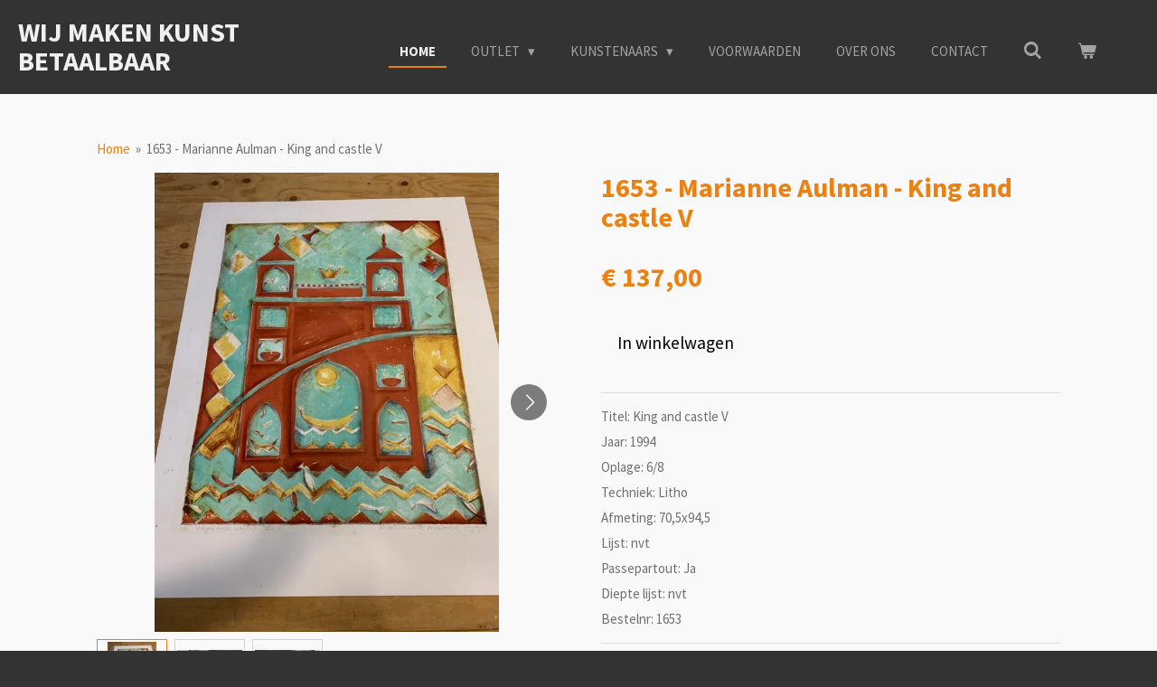

--- FILE ---
content_type: text/html; charset=UTF-8
request_url: https://www.kunst-outlet.nl/product/1265778/1653-marianne-aulman-king-and-castle-v
body_size: 23179
content:
<!DOCTYPE html>
<html lang="nl">
    <head>
        <meta http-equiv="Content-Type" content="text/html; charset=utf-8">
        <meta name="viewport" content="width=device-width, initial-scale=1.0, maximum-scale=5.0">
        <meta http-equiv="X-UA-Compatible" content="IE=edge">
        <link rel="canonical" href="https://www.kunst-outlet.nl/product/1265778/1653-marianne-aulman-king-and-castle-v">
        <link rel="sitemap" type="application/xml" href="https://www.kunst-outlet.nl/sitemap.xml">
        <meta property="og:title" content="1653 - Marianne Aulman - King and castle V | kunst-outlet.nl">
        <meta property="og:url" content="https://www.kunst-outlet.nl/product/1265778/1653-marianne-aulman-king-and-castle-v">
        <base href="https://www.kunst-outlet.nl/">
        <meta name="description" property="og:description" content="Titel: King and castle V
Jaar: 1994
Oplage: 6/8
Techniek: Litho
Afmeting: 70,5x94,5
Lijst: nvt
Passepartout: Ja
Diepte lijst: nvt
Bestelnr: 1653">
                <script nonce="b31adb1a25ecadd8a3ed6c5ccfb84162">
            
            window.JOUWWEB = window.JOUWWEB || {};
            window.JOUWWEB.application = window.JOUWWEB.application || {};
            window.JOUWWEB.application = {"backends":[{"domain":"jouwweb.nl","freeDomain":"jouwweb.site"},{"domain":"webador.com","freeDomain":"webadorsite.com"},{"domain":"webador.de","freeDomain":"webadorsite.com"},{"domain":"webador.fr","freeDomain":"webadorsite.com"},{"domain":"webador.es","freeDomain":"webadorsite.com"},{"domain":"webador.it","freeDomain":"webadorsite.com"},{"domain":"jouwweb.be","freeDomain":"jouwweb.site"},{"domain":"webador.ie","freeDomain":"webadorsite.com"},{"domain":"webador.co.uk","freeDomain":"webadorsite.com"},{"domain":"webador.at","freeDomain":"webadorsite.com"},{"domain":"webador.be","freeDomain":"webadorsite.com"},{"domain":"webador.ch","freeDomain":"webadorsite.com"},{"domain":"webador.ch","freeDomain":"webadorsite.com"},{"domain":"webador.mx","freeDomain":"webadorsite.com"},{"domain":"webador.com","freeDomain":"webadorsite.com"},{"domain":"webador.dk","freeDomain":"webadorsite.com"},{"domain":"webador.se","freeDomain":"webadorsite.com"},{"domain":"webador.no","freeDomain":"webadorsite.com"},{"domain":"webador.fi","freeDomain":"webadorsite.com"},{"domain":"webador.ca","freeDomain":"webadorsite.com"},{"domain":"webador.ca","freeDomain":"webadorsite.com"},{"domain":"webador.pl","freeDomain":"webadorsite.com"},{"domain":"webador.com.au","freeDomain":"webadorsite.com"},{"domain":"webador.nz","freeDomain":"webadorsite.com"}],"editorLocale":"nl-NL","editorTimezone":"Europe\/Amsterdam","editorLanguage":"nl","analytics4TrackingId":"G-E6PZPGE4QM","analyticsDimensions":[],"backendDomain":"www.jouwweb.nl","backendShortDomain":"jouwweb.nl","backendKey":"jouwweb-nl","freeWebsiteDomain":"jouwweb.site","noSsl":false,"build":{"reference":"d17553a"},"linkHostnames":["www.jouwweb.nl","www.webador.com","www.webador.de","www.webador.fr","www.webador.es","www.webador.it","www.jouwweb.be","www.webador.ie","www.webador.co.uk","www.webador.at","www.webador.be","www.webador.ch","fr.webador.ch","www.webador.mx","es.webador.com","www.webador.dk","www.webador.se","www.webador.no","www.webador.fi","www.webador.ca","fr.webador.ca","www.webador.pl","www.webador.com.au","www.webador.nz"],"assetsUrl":"https:\/\/assets.jwwb.nl","loginUrl":"https:\/\/www.jouwweb.nl\/inloggen","publishUrl":"https:\/\/www.jouwweb.nl\/v2\/website\/1026233\/publish-proxy","adminUserOrIp":false,"pricing":{"plans":{"lite":{"amount":"700","currency":"EUR"},"pro":{"amount":"1200","currency":"EUR"},"business":{"amount":"2400","currency":"EUR"}},"yearlyDiscount":{"price":{"amount":"0","currency":"EUR"},"ratio":0,"percent":"0%","discountPrice":{"amount":"0","currency":"EUR"},"termPricePerMonth":{"amount":"0","currency":"EUR"},"termPricePerYear":{"amount":"0","currency":"EUR"}}},"hcUrl":{"add-product-variants":"https:\/\/help.jouwweb.nl\/hc\/nl\/articles\/28594307773201","basic-vs-advanced-shipping":"https:\/\/help.jouwweb.nl\/hc\/nl\/articles\/28594268794257","html-in-head":"https:\/\/help.jouwweb.nl\/hc\/nl\/articles\/28594336422545","link-domain-name":"https:\/\/help.jouwweb.nl\/hc\/nl\/articles\/28594325307409","optimize-for-mobile":"https:\/\/help.jouwweb.nl\/hc\/nl\/articles\/28594312927121","seo":"https:\/\/help.jouwweb.nl\/hc\/nl\/sections\/28507243966737","transfer-domain-name":"https:\/\/help.jouwweb.nl\/hc\/nl\/articles\/28594325232657","website-not-secure":"https:\/\/help.jouwweb.nl\/hc\/nl\/articles\/28594252935825"}};
            window.JOUWWEB.brand = {"type":"jouwweb","name":"JouwWeb","domain":"JouwWeb.nl","supportEmail":"support@jouwweb.nl"};
                    
                window.JOUWWEB = window.JOUWWEB || {};
                window.JOUWWEB.websiteRendering = {"locale":"nl-NL","timezone":"Europe\/Amsterdam","routes":{"api\/upload\/product-field":"\/_api\/upload\/product-field","checkout\/cart":"\/winkelwagen","payment":"\/bestelling-afronden\/:publicOrderId","payment\/forward":"\/bestelling-afronden\/:publicOrderId\/forward","public-order":"\/bestelling\/:publicOrderId","checkout\/authorize":"\/winkelwagen\/authorize\/:gateway","wishlist":"\/verlanglijst"}};
                                                    window.JOUWWEB.website = {"id":1026233,"locale":"nl-NL","enabled":true,"title":"kunst-outlet.nl","hasTitle":true,"roleOfLoggedInUser":null,"ownerLocale":"nl-NL","plan":"business","freeWebsiteDomain":"jouwweb.site","backendKey":"jouwweb-nl","currency":"EUR","defaultLocale":"nl-NL","url":"https:\/\/www.kunst-outlet.nl\/","homepageSegmentId":3935220,"category":"webshop","isOffline":false,"isPublished":true,"locales":["nl-NL"],"allowed":{"ads":false,"credits":true,"externalLinks":true,"slideshow":true,"customDefaultSlideshow":true,"hostedAlbums":true,"moderators":true,"mailboxQuota":10,"statisticsVisitors":true,"statisticsDetailed":true,"statisticsMonths":-1,"favicon":true,"password":true,"freeDomains":2,"freeMailAccounts":10,"canUseLanguages":false,"fileUpload":true,"legacyFontSize":false,"webshop":true,"products":-1,"imageText":false,"search":true,"audioUpload":true,"videoUpload":5000,"allowDangerousForms":false,"allowHtmlCode":true,"mobileBar":true,"sidebar":true,"poll":false,"allowCustomForms":true,"allowBusinessListing":true,"allowCustomAnalytics":true,"allowAccountingLink":true,"digitalProducts":true,"sitemapElement":true},"mobileBar":{"enabled":true,"theme":"accent","email":{"active":true,"value":"info@kunst-outlet.nl"},"location":{"active":true,"value":"De Vlonder 30, Boekel"},"phone":{"active":false},"whatsapp":{"active":false},"social":{"active":false,"network":"facebook"}},"webshop":{"enabled":true,"currency":"EUR","taxEnabled":true,"taxInclusive":true,"vatDisclaimerVisible":false,"orderNotice":"<p>Indien u speciale wensen heeft kunt u deze doorgeven via het Opmerkingen-veld in de laatste stap.<\/p>","orderConfirmation":"<p>Hartelijk bedankt voor uw bestelling! U ontvangt zo spoedig mogelijk bericht van ons over de afhandeling van uw bestelling.<\/p>","freeShipping":false,"freeShippingAmount":"150.00","shippingDisclaimerVisible":false,"pickupAllowed":true,"couponAllowed":true,"detailsPageAvailable":true,"socialMediaVisible":true,"termsPage":3936721,"termsPageUrl":"\/voorwaarden","extraTerms":null,"pricingVisible":true,"orderButtonVisible":true,"shippingAdvanced":false,"shippingAdvancedBackEnd":false,"soldOutVisible":false,"backInStockNotificationEnabled":false,"canAddProducts":true,"nextOrderNumber":20260002,"allowedServicePoints":[],"sendcloudConfigured":false,"sendcloudFallbackPublicKey":"a3d50033a59b4a598f1d7ce7e72aafdf","taxExemptionAllowed":true,"invoiceComment":null,"emptyCartVisible":true,"minimumOrderPrice":null,"productNumbersEnabled":true,"wishlistEnabled":false,"hideTaxOnCart":false},"isTreatedAsWebshop":true};                            window.JOUWWEB.cart = {"products":[],"coupon":null,"shippingCountryCode":null,"shippingChoice":null,"breakdown":[]};                            window.JOUWWEB.scripts = ["website-rendering\/webshop"];                        window.parent.JOUWWEB.colorPalette = window.JOUWWEB.colorPalette;
        </script>
                <title>1653 - Marianne Aulman - King and castle V | kunst-outlet.nl</title>
                                            <link href="https://primary.jwwb.nl/public/y/i/w/temp-btmfckrrtexfkrrdiask/touch-icon-iphone.png?bust=1548098854" rel="apple-touch-icon" sizes="60x60">                                                <link href="https://primary.jwwb.nl/public/y/i/w/temp-btmfckrrtexfkrrdiask/touch-icon-ipad.png?bust=1548098854" rel="apple-touch-icon" sizes="76x76">                                                <link href="https://primary.jwwb.nl/public/y/i/w/temp-btmfckrrtexfkrrdiask/touch-icon-iphone-retina.png?bust=1548098854" rel="apple-touch-icon" sizes="120x120">                                                <link href="https://primary.jwwb.nl/public/y/i/w/temp-btmfckrrtexfkrrdiask/touch-icon-ipad-retina.png?bust=1548098854" rel="apple-touch-icon" sizes="152x152">                                                <link href="https://primary.jwwb.nl/public/y/i/w/temp-btmfckrrtexfkrrdiask/favicon.png?bust=1548098854" rel="shortcut icon">                                                <link href="https://primary.jwwb.nl/public/y/i/w/temp-btmfckrrtexfkrrdiask/favicon.png?bust=1548098854" rel="icon">                                        <meta property="og:image" content="https&#x3A;&#x2F;&#x2F;primary.jwwb.nl&#x2F;public&#x2F;y&#x2F;i&#x2F;w&#x2F;temp-btmfckrrtexfkrrdiask&#x2F;l3vlz8&#x2F;IMG_4809.jpg">
                    <meta property="og:image" content="https&#x3A;&#x2F;&#x2F;primary.jwwb.nl&#x2F;public&#x2F;y&#x2F;i&#x2F;w&#x2F;temp-btmfckrrtexfkrrdiask&#x2F;yx5ol0&#x2F;IMG_4811.jpg">
                    <meta property="og:image" content="https&#x3A;&#x2F;&#x2F;primary.jwwb.nl&#x2F;public&#x2F;y&#x2F;i&#x2F;w&#x2F;temp-btmfckrrtexfkrrdiask&#x2F;9xq0t5&#x2F;IMG_4810.jpg">
                                    <meta name="twitter:card" content="summary_large_image">
                        <meta property="twitter:image" content="https&#x3A;&#x2F;&#x2F;primary.jwwb.nl&#x2F;public&#x2F;y&#x2F;i&#x2F;w&#x2F;temp-btmfckrrtexfkrrdiask&#x2F;l3vlz8&#x2F;IMG_4809.jpg">
                                                    <!-- Global site tag (gtag.js) - Google Analytics -->
<script async src="https://www.googletagmanager.com/gtag/js?id=UA-134456544-1">
</script><script>
  window.dataLayer = window.dataLayer || [];
  function gtag(){dataLayer.push(arguments);}
  gtag('js', new Date());

  gtag('config', 'UA-134456544-1');
</script>                            <script src="https://www.googletagmanager.com/gtag/js?id=UA-134456544-1" nonce="b31adb1a25ecadd8a3ed6c5ccfb84162" data-turbo-track="reload" async></script>
<script src="https://plausible.io/js/script.manual.js" nonce="b31adb1a25ecadd8a3ed6c5ccfb84162" data-turbo-track="reload" defer data-domain="shard8.jouwweb.nl"></script>
<link rel="stylesheet" type="text/css" href="https://gfonts.jwwb.nl/css?display=fallback&amp;family=Source+Sans+Pro%3A400%2C700%2C400italic%2C700italic" nonce="b31adb1a25ecadd8a3ed6c5ccfb84162" data-turbo-track="dynamic">
<script src="https://assets.jwwb.nl/assets/build/website-rendering/nl-NL.js?bust=af8dcdef13a1895089e9" nonce="b31adb1a25ecadd8a3ed6c5ccfb84162" data-turbo-track="reload" defer></script>
<script src="https://assets.jwwb.nl/assets/website-rendering/runtime.d9e65c74d3b5e295ad0f.js?bust=5de238b33c4b1a20f3c0" nonce="b31adb1a25ecadd8a3ed6c5ccfb84162" data-turbo-track="reload" defer></script>
<script src="https://assets.jwwb.nl/assets/website-rendering/103.3d75ec3708e54af67f50.js?bust=cb0aa3c978e146edbd0d" nonce="b31adb1a25ecadd8a3ed6c5ccfb84162" data-turbo-track="reload" defer></script>
<script src="https://assets.jwwb.nl/assets/website-rendering/main.6c004a767490927f72a8.js?bust=0aecfeb21e6e5b700b49" nonce="b31adb1a25ecadd8a3ed6c5ccfb84162" data-turbo-track="reload" defer></script>
<link rel="preload" href="https://assets.jwwb.nl/assets/website-rendering/styles.f78188d346eb1faf64a5.css?bust=7a6e6f2cb6becdc09bb5" as="style">
<link rel="preload" href="https://assets.jwwb.nl/assets/website-rendering/fonts/icons-website-rendering/font/website-rendering.woff2?bust=bd2797014f9452dadc8e" as="font" crossorigin>
<link rel="preconnect" href="https://gfonts.jwwb.nl">
<link rel="stylesheet" type="text/css" href="https://assets.jwwb.nl/assets/website-rendering/styles.f78188d346eb1faf64a5.css?bust=7a6e6f2cb6becdc09bb5" nonce="b31adb1a25ecadd8a3ed6c5ccfb84162" data-turbo-track="dynamic">
<link rel="preconnect" href="https://assets.jwwb.nl">
<link rel="preconnect" href="https://www.google-analytics.com">
<link rel="stylesheet" type="text/css" href="https://primary.jwwb.nl/public/y/i/w/temp-btmfckrrtexfkrrdiask/style.css?bust=1768053666" nonce="b31adb1a25ecadd8a3ed6c5ccfb84162" data-turbo-track="dynamic">    </head>
    <body
        id="top"
        class="jw-is-no-slideshow jw-header-is-text jw-is-segment-product jw-is-frontend jw-is-no-sidebar jw-is-no-messagebar jw-is-no-touch-device jw-is-no-mobile"
                                    data-jouwweb-page="1265778"
                                                data-jouwweb-segment-id="1265778"
                                                data-jouwweb-segment-type="product"
                                                data-template-threshold="960"
                                                data-template-name="business-banner"
                            itemscope
        itemtype="https://schema.org/Product"
    >
                                    <meta itemprop="url" content="https://www.kunst-outlet.nl/product/1265778/1653-marianne-aulman-king-and-castle-v">
        <div class="jw-background"></div>
        <div class="jw-body">
            <div class="jw-mobile-menu jw-mobile-is-text js-mobile-menu">
            <button
            type="button"
            class="jw-mobile-menu__button jw-mobile-toggle"
            aria-label="Open / sluit menu"
        >
            <span class="jw-icon-burger"></span>
        </button>
        <div class="jw-mobile-header jw-mobile-header--text">
        <a            class="jw-mobile-header-content"
                            href="/"
                        >
                                        <div class="jw-mobile-text">
                    WIJ MAKEN kunst betaalbaar                </div>
                    </a>
    </div>

        <a
        href="/winkelwagen"
        class="jw-mobile-menu__button jw-mobile-header-cart">
        <span class="jw-icon-badge-wrapper">
            <span class="website-rendering-icon-basket"></span>
            <span class="jw-icon-badge hidden"></span>
        </span>
    </a>
    
    </div>
    <div class="jw-mobile-menu-search jw-mobile-menu-search--hidden">
        <form
            action="/zoeken"
            method="get"
            class="jw-mobile-menu-search__box"
        >
            <input
                type="text"
                name="q"
                value=""
                placeholder="Zoeken..."
                class="jw-mobile-menu-search__input"
            >
            <button type="submit" class="jw-btn jw-btn--style-flat jw-mobile-menu-search__button">
                <span class="website-rendering-icon-search"></span>
            </button>
            <button type="button" class="jw-btn jw-btn--style-flat jw-mobile-menu-search__button js-cancel-search">
                <span class="website-rendering-icon-cancel"></span>
            </button>
        </form>
    </div>
            <script nonce="b31adb1a25ecadd8a3ed6c5ccfb84162">
    JOUWWEB.templateConfig = {
        header: {
            mobileSelector: '.jw-mobile-menu',
            updatePusher: function (headerHeight, state) {
                $('.jw-menu-clone').css('top', headerHeight);
            },
        },
    };
</script>
<header class="header-wrap js-topbar-content-container">
    <div class="header">
        <div class="jw-header-logo">
        <div
    class="jw-header jw-header-title-container jw-header-text jw-header-text-toggle"
    data-stylable="true"
>
    <a        id="jw-header-title"
        class="jw-header-title"
                    href="/"
            >
        WIJ MAKEN kunst betaalbaar    </a>
</div>
</div>
    </div>
    <nav class="menu jw-menu-copy">
        <ul
    id="jw-menu"
    class="jw-menu jw-menu-horizontal"
            >
            <li
    class="jw-menu-item jw-menu-is-active"
>
        <a        class="jw-menu-link js-active-menu-item"
        href="/"                                            data-page-link-id="3935220"
                            >
                <span class="">
            Home        </span>
            </a>
                </li>
            <li
    class="jw-menu-item jw-menu-has-submenu"
>
        <a        class="jw-menu-link"
        href="/outlet"                                            data-page-link-id="3935412"
                            >
                <span class="">
            Outlet        </span>
                    <span class="jw-arrow jw-arrow-toplevel"></span>
            </a>
                    <ul
            class="jw-submenu"
                    >
                            <li
    class="jw-menu-item"
>
        <a        class="jw-menu-link"
        href="/outlet/prijs-tot-10-euro"                                            data-page-link-id="6423729"
                            >
                <span class="">
            Prijs tot 10 euro        </span>
            </a>
                </li>
                            <li
    class="jw-menu-item"
>
        <a        class="jw-menu-link"
        href="/outlet/prijs-10-tot-20-euro"                                            data-page-link-id="3937911"
                            >
                <span class="">
            Prijs 10 tot 20 euro        </span>
            </a>
                </li>
                            <li
    class="jw-menu-item"
>
        <a        class="jw-menu-link"
        href="/outlet/prijs-20-tot-30-euro"                                            data-page-link-id="3937880"
                            >
                <span class="">
            Prijs 20 tot 30 euro        </span>
            </a>
                </li>
                            <li
    class="jw-menu-item"
>
        <a        class="jw-menu-link"
        href="/outlet/prijs-30-tot-40-euro"                                            data-page-link-id="3937882"
                            >
                <span class="">
            Prijs 30 tot 40 euro        </span>
            </a>
                </li>
                            <li
    class="jw-menu-item"
>
        <a        class="jw-menu-link"
        href="/outlet/prijs-40-tot-50-euro"                                            data-page-link-id="3937883"
                            >
                <span class="">
            Prijs 40 tot 50 euro        </span>
            </a>
                </li>
                            <li
    class="jw-menu-item"
>
        <a        class="jw-menu-link"
        href="/outlet/prijs-50-tot-60-euro"                                            data-page-link-id="3944265"
                            >
                <span class="">
            Prijs 50 tot 60 euro        </span>
            </a>
                </li>
                            <li
    class="jw-menu-item"
>
        <a        class="jw-menu-link"
        href="/outlet/prijs-60-tot-70-euro"                                            data-page-link-id="8543165"
                            >
                <span class="">
            Prijs 60 tot 70 euro        </span>
            </a>
                </li>
                            <li
    class="jw-menu-item"
>
        <a        class="jw-menu-link"
        href="/outlet/prijs-70-tot-80-euro"                                            data-page-link-id="6493870"
                            >
                <span class="">
            Prijs 70 tot 80 euro        </span>
            </a>
                </li>
                            <li
    class="jw-menu-item"
>
        <a        class="jw-menu-link"
        href="/outlet/prijs-80-tot-90-euro"                                            data-page-link-id="8543169"
                            >
                <span class="">
            Prijs 80 tot 90 euro        </span>
            </a>
                </li>
                            <li
    class="jw-menu-item"
>
        <a        class="jw-menu-link"
        href="/outlet/prijs-90-tot-100-euro"                                            data-page-link-id="6493872"
                            >
                <span class="">
            Prijs 90 tot 100 euro        </span>
            </a>
                </li>
                            <li
    class="jw-menu-item"
>
        <a        class="jw-menu-link"
        href="/outlet/prijs-100-tot-110-euro"                                            data-page-link-id="8543178"
                            >
                <span class="">
            Prijs 100 tot 110 euro        </span>
            </a>
                </li>
                            <li
    class="jw-menu-item"
>
        <a        class="jw-menu-link"
        href="/outlet/prijs-110-tot-120-euro"                                            data-page-link-id="3937884"
                            >
                <span class="">
            Prijs 110 tot 120 euro        </span>
            </a>
                </li>
                            <li
    class="jw-menu-item"
>
        <a        class="jw-menu-link"
        href="/outlet/prijs-120-tot-130-euro"                                            data-page-link-id="6493900"
                            >
                <span class="">
            Prijs 120 tot 130 euro        </span>
            </a>
                </li>
                            <li
    class="jw-menu-item"
>
        <a        class="jw-menu-link"
        href="/outlet/prijs-130-tot-140-euro"                                            data-page-link-id="8543185"
                            >
                <span class="">
            Prijs 130 tot 140 euro        </span>
            </a>
                </li>
                            <li
    class="jw-menu-item"
>
        <a        class="jw-menu-link"
        href="/outlet/prijs-boven-140-euro"                                            data-page-link-id="3972114"
                            >
                <span class="">
            Prijs boven 140 euro        </span>
            </a>
                </li>
                    </ul>
        </li>
            <li
    class="jw-menu-item jw-menu-has-submenu"
>
        <a        class="jw-menu-link"
        href="/kunstenaars"                                            data-page-link-id="3937907"
                            >
                <span class="">
            Kunstenaars        </span>
                    <span class="jw-arrow jw-arrow-toplevel"></span>
            </a>
                    <ul
            class="jw-submenu"
                    >
                            <li
    class="jw-menu-item jw-menu-has-submenu"
>
        <a        class="jw-menu-link"
        href="/kunstenaars/a"                                            data-page-link-id="8540336"
                            >
                <span class="">
            A        </span>
                    <span class="jw-arrow"></span>
            </a>
                    <ul
            class="jw-submenu"
                    >
                            <li
    class="jw-menu-item"
>
        <a        class="jw-menu-link"
        href="/kunstenaars/a/aarts-ko"                                            data-page-link-id="8540349"
                            >
                <span class="">
            Aarts, Ko        </span>
            </a>
                </li>
                            <li
    class="jw-menu-item"
>
        <a        class="jw-menu-link"
        href="/kunstenaars/a/alewijns-pieter"                                            data-page-link-id="8540355"
                            >
                <span class="">
            Alewijns, Pieter        </span>
            </a>
                </li>
                            <li
    class="jw-menu-item"
>
        <a        class="jw-menu-link"
        href="/kunstenaars/a/anderberg-niklas"                                            data-page-link-id="8540359"
                            >
                <span class="">
            Anderberg, Niklas        </span>
            </a>
                </li>
                            <li
    class="jw-menu-item"
>
        <a        class="jw-menu-link"
        href="/kunstenaars/a/anne"                                            data-page-link-id="8540361"
                            >
                <span class="">
            Anne        </span>
            </a>
                </li>
                            <li
    class="jw-menu-item"
>
        <a        class="jw-menu-link"
        href="/kunstenaars/a/annemie"                                            data-page-link-id="8540362"
                            >
                <span class="">
            Annemie        </span>
            </a>
                </li>
                            <li
    class="jw-menu-item"
>
        <a        class="jw-menu-link"
        href="/kunstenaars/a/arendonk-arjan-van"                                            data-page-link-id="8540366"
                            >
                <span class="">
            Arendonk, Arjan van        </span>
            </a>
                </li>
                            <li
    class="jw-menu-item"
>
        <a        class="jw-menu-link"
        href="/kunstenaars/a/arma-ad"                                            data-page-link-id="8540368"
                            >
                <span class="">
            Arma, Ad        </span>
            </a>
                </li>
                            <li
    class="jw-menu-item"
>
        <a        class="jw-menu-link"
        href="/kunstenaars/a/arts-arno"                                            data-page-link-id="8540374"
                            >
                <span class="">
            Arts, Arno        </span>
            </a>
                </li>
                            <li
    class="jw-menu-item"
>
        <a        class="jw-menu-link"
        href="/kunstenaars/a/aulman-marianne"                                            data-page-link-id="8540377"
                            >
                <span class="">
            Aulman, Marianne        </span>
            </a>
                </li>
                    </ul>
        </li>
                            <li
    class="jw-menu-item jw-menu-has-submenu"
>
        <a        class="jw-menu-link"
        href="/kunstenaars/b"                                            data-page-link-id="8539770"
                            >
                <span class="">
            B        </span>
                    <span class="jw-arrow"></span>
            </a>
                    <ul
            class="jw-submenu"
                    >
                            <li
    class="jw-menu-item"
>
        <a        class="jw-menu-link"
        href="/kunstenaars/b/baars-paul"                                            data-page-link-id="8539777"
                            >
                <span class="">
            Baars, Paul        </span>
            </a>
                </li>
                            <li
    class="jw-menu-item"
>
        <a        class="jw-menu-link"
        href="/kunstenaars/b/boogaard-bert"                                            data-page-link-id="8539802"
                            >
                <span class="">
            Boogaard, Bert        </span>
            </a>
                </li>
                            <li
    class="jw-menu-item"
>
        <a        class="jw-menu-link"
        href="/kunstenaars/b/bakker-wouter"                                            data-page-link-id="8539791"
                            >
                <span class="">
            Bakker, Wouter        </span>
            </a>
                </li>
                            <li
    class="jw-menu-item"
>
        <a        class="jw-menu-link"
        href="/kunstenaars/b/banning-menno"                                            data-page-link-id="8539792"
                            >
                <span class="">
            Banning, Menno        </span>
            </a>
                </li>
                            <li
    class="jw-menu-item"
>
        <a        class="jw-menu-link"
        href="/kunstenaars/b/banovic-kostana"                                            data-page-link-id="8539795"
                            >
                <span class="">
            Banovic, Kostana        </span>
            </a>
                </li>
                            <li
    class="jw-menu-item"
>
        <a        class="jw-menu-link"
        href="/kunstenaars/b/bick-nico"                                            data-page-link-id="8539798"
                            >
                <span class="">
            Bick, Nico        </span>
            </a>
                </li>
                            <li
    class="jw-menu-item"
>
        <a        class="jw-menu-link"
        href="/kunstenaars/b/bok-annemiki"                                            data-page-link-id="8539799"
                            >
                <span class="">
            Bok, Annemiki        </span>
            </a>
                </li>
                            <li
    class="jw-menu-item"
>
        <a        class="jw-menu-link"
        href="/kunstenaars/b/bon-saskia"                                            data-page-link-id="8539801"
                            >
                <span class="">
            Bon, Saskia        </span>
            </a>
                </li>
                            <li
    class="jw-menu-item"
>
        <a        class="jw-menu-link"
        href="/kunstenaars/b/bos-ben"                                            data-page-link-id="8539805"
                            >
                <span class="">
            Bos, Ben        </span>
            </a>
                </li>
                            <li
    class="jw-menu-item"
>
        <a        class="jw-menu-link"
        href="/kunstenaars/b/bos-karin"                                            data-page-link-id="8539808"
                            >
                <span class="">
            Bos, Karin        </span>
            </a>
                </li>
                            <li
    class="jw-menu-item"
>
        <a        class="jw-menu-link"
        href="/kunstenaars/b/bosch-judith-ten"                                            data-page-link-id="8539810"
                            >
                <span class="">
            Bosch, Judith ten        </span>
            </a>
                </li>
                            <li
    class="jw-menu-item"
>
        <a        class="jw-menu-link"
        href="/kunstenaars/b/brand-dicky"                                            data-page-link-id="8539812"
                            >
                <span class="">
            Brand, Dicky        </span>
            </a>
                </li>
                            <li
    class="jw-menu-item"
>
        <a        class="jw-menu-link"
        href="/kunstenaars/b/brauckman-willem"                                            data-page-link-id="8539814"
                            >
                <span class="">
            Brauckman, Willem        </span>
            </a>
                </li>
                            <li
    class="jw-menu-item"
>
        <a        class="jw-menu-link"
        href="/kunstenaars/b/brecht"                                            data-page-link-id="8539816"
                            >
                <span class="">
            Brecht        </span>
            </a>
                </li>
                            <li
    class="jw-menu-item"
>
        <a        class="jw-menu-link"
        href="/kunstenaars/b/bree-lukie-de"                                            data-page-link-id="8539820"
                            >
                <span class="">
            Bree, Lukie de        </span>
            </a>
                </li>
                            <li
    class="jw-menu-item"
>
        <a        class="jw-menu-link"
        href="/kunstenaars/b/brenneker-josien"                                            data-page-link-id="8539822"
                            >
                <span class="">
            Brenneker, Josien        </span>
            </a>
                </li>
                            <li
    class="jw-menu-item"
>
        <a        class="jw-menu-link"
        href="/kunstenaars/b/broeck-frank-van-den"                                            data-page-link-id="8539828"
                            >
                <span class="">
            Broeck, Frank van den        </span>
            </a>
                </li>
                            <li
    class="jw-menu-item"
>
        <a        class="jw-menu-link"
        href="/kunstenaars/b/brink-betty"                                            data-page-link-id="8539833"
                            >
                <span class="">
            Brink, Betty        </span>
            </a>
                </li>
                            <li
    class="jw-menu-item"
>
        <a        class="jw-menu-link"
        href="/kunstenaars/b/broek-anda"                                            data-page-link-id="8539835"
                            >
                <span class="">
            Broek, Anda        </span>
            </a>
                </li>
                            <li
    class="jw-menu-item"
>
        <a        class="jw-menu-link"
        href="/kunstenaars/b/brone-rene"                                            data-page-link-id="8539845"
                            >
                <span class="">
            Broné, René        </span>
            </a>
                </li>
                            <li
    class="jw-menu-item"
>
        <a        class="jw-menu-link"
        href="/kunstenaars/b/browne-leslie"                                            data-page-link-id="8539849"
                            >
                <span class="">
            Browne, Leslie        </span>
            </a>
                </li>
                            <li
    class="jw-menu-item"
>
        <a        class="jw-menu-link"
        href="/kunstenaars/b/buerer-mirjam"                                            data-page-link-id="8539852"
                            >
                <span class="">
            Bürer, Mirjam        </span>
            </a>
                </li>
                            <li
    class="jw-menu-item"
>
        <a        class="jw-menu-link"
        href="/kunstenaars/b/buttstedt-lon"                                            data-page-link-id="8539854"
                            >
                <span class="">
            Buttstedt, Lon        </span>
            </a>
                </li>
                    </ul>
        </li>
                            <li
    class="jw-menu-item jw-menu-has-submenu"
>
        <a        class="jw-menu-link"
        href="/kunstenaars/c"                                            data-page-link-id="8535001"
                            >
                <span class="">
            C        </span>
                    <span class="jw-arrow"></span>
            </a>
                    <ul
            class="jw-submenu"
                    >
                            <li
    class="jw-menu-item"
>
        <a        class="jw-menu-link"
        href="/kunstenaars/c/calis-ineke"                                            data-page-link-id="8535010"
                            >
                <span class="">
            Calis, Ineke        </span>
            </a>
                </li>
                            <li
    class="jw-menu-item"
>
        <a        class="jw-menu-link"
        href="/kunstenaars/c/chan-dominique"                                            data-page-link-id="8535013"
                            >
                <span class="">
            Chan, Dominique        </span>
            </a>
                </li>
                            <li
    class="jw-menu-item"
>
        <a        class="jw-menu-link"
        href="/kunstenaars/c/cicero"                                            data-page-link-id="8535017"
                            >
                <span class="">
            Cicero        </span>
            </a>
                </li>
                            <li
    class="jw-menu-item"
>
        <a        class="jw-menu-link"
        href="/kunstenaars/c/commandeur-jan"                                            data-page-link-id="8535021"
                            >
                <span class="">
            Commandeur, Jan        </span>
            </a>
                </li>
                            <li
    class="jw-menu-item"
>
        <a        class="jw-menu-link"
        href="/kunstenaars/c/cops-pierre"                                            data-page-link-id="8535023"
                            >
                <span class="">
            Cops, Pierre        </span>
            </a>
                </li>
                            <li
    class="jw-menu-item"
>
        <a        class="jw-menu-link"
        href="/kunstenaars/c/corver-lily"                                            data-page-link-id="8535025"
                            >
                <span class="">
            Corver, Lily        </span>
            </a>
                </li>
                    </ul>
        </li>
                            <li
    class="jw-menu-item jw-menu-has-submenu"
>
        <a        class="jw-menu-link"
        href="/kunstenaars/d"                                            data-page-link-id="8534780"
                            >
                <span class="">
            D        </span>
                    <span class="jw-arrow"></span>
            </a>
                    <ul
            class="jw-submenu"
                    >
                            <li
    class="jw-menu-item"
>
        <a        class="jw-menu-link"
        href="/kunstenaars/d/deen-helen-van-der"                                            data-page-link-id="8534840"
                            >
                <span class="">
            Deen, Helen van der        </span>
            </a>
                </li>
                            <li
    class="jw-menu-item"
>
        <a        class="jw-menu-link"
        href="/kunstenaars/d/dekkers-frank"                                            data-page-link-id="8534842"
                            >
                <span class="">
            Dekkers, Frank        </span>
            </a>
                </li>
                            <li
    class="jw-menu-item"
>
        <a        class="jw-menu-link"
        href="/kunstenaars/d/denis-conny"                                            data-page-link-id="8534847"
                            >
                <span class="">
            Denis, Conny        </span>
            </a>
                </li>
                            <li
    class="jw-menu-item"
>
        <a        class="jw-menu-link"
        href="/kunstenaars/d/diederen-jef"                                            data-page-link-id="8534850"
                            >
                <span class="">
            Diederen, Jef        </span>
            </a>
                </li>
                            <li
    class="jw-menu-item"
>
        <a        class="jw-menu-link"
        href="/kunstenaars/d/diem-peter"                                            data-page-link-id="8534853"
                            >
                <span class="">
            Diem, Peter        </span>
            </a>
                </li>
                            <li
    class="jw-menu-item"
>
        <a        class="jw-menu-link"
        href="/kunstenaars/d/diemen-jan-van"                                            data-page-link-id="8534856"
                            >
                <span class="">
            Diemen, Jan van        </span>
            </a>
                </li>
                            <li
    class="jw-menu-item"
>
        <a        class="jw-menu-link"
        href="/kunstenaars/d/dieters-coos"                                            data-page-link-id="8534857"
                            >
                <span class="">
            Dieters, Coos        </span>
            </a>
                </li>
                            <li
    class="jw-menu-item"
>
        <a        class="jw-menu-link"
        href="/kunstenaars/d/dingemans-ingrid"                                            data-page-link-id="8534861"
                            >
                <span class="">
            Dingemans, Ingrid        </span>
            </a>
                </li>
                            <li
    class="jw-menu-item"
>
        <a        class="jw-menu-link"
        href="/kunstenaars/d/doetsch-ingeborgh"                                            data-page-link-id="8534863"
                            >
                <span class="">
            Doetsch, Ingeborgh        </span>
            </a>
                </li>
                            <li
    class="jw-menu-item"
>
        <a        class="jw-menu-link"
        href="/kunstenaars/d/dolderen-jelis-van"                                            data-page-link-id="8534865"
                            >
                <span class="">
            Dolderen, Jelis van        </span>
            </a>
                </li>
                            <li
    class="jw-menu-item"
>
        <a        class="jw-menu-link"
        href="/kunstenaars/d/dolk-cees"                                            data-page-link-id="8534866"
                            >
                <span class="">
            Dolk, Cees        </span>
            </a>
                </li>
                            <li
    class="jw-menu-item"
>
        <a        class="jw-menu-link"
        href="/kunstenaars/d/dool-rein"                                            data-page-link-id="8534867"
                            >
                <span class="">
            Dool, Rein        </span>
            </a>
                </li>
                            <li
    class="jw-menu-item"
>
        <a        class="jw-menu-link"
        href="/kunstenaars/d/drenth-peter"                                            data-page-link-id="8534870"
                            >
                <span class="">
            Drenth, Peter        </span>
            </a>
                </li>
                            <li
    class="jw-menu-item"
>
        <a        class="jw-menu-link"
        href="/kunstenaars/d/drost-bart"                                            data-page-link-id="8534872"
                            >
                <span class="">
            Drost, Bart        </span>
            </a>
                </li>
                            <li
    class="jw-menu-item"
>
        <a        class="jw-menu-link"
        href="/kunstenaars/d/drummen-suzan"                                            data-page-link-id="8534874"
                            >
                <span class="">
            Drummen, Suzan        </span>
            </a>
                </li>
                    </ul>
        </li>
                            <li
    class="jw-menu-item jw-menu-has-submenu"
>
        <a        class="jw-menu-link"
        href="/kunstenaars/e"                                            data-page-link-id="8534801"
                            >
                <span class="">
            E        </span>
                    <span class="jw-arrow"></span>
            </a>
                    <ul
            class="jw-submenu"
                    >
                            <li
    class="jw-menu-item"
>
        <a        class="jw-menu-link"
        href="/kunstenaars/e/ebeling-koning-hans"                                            data-page-link-id="8534786"
                            >
                <span class="">
            Ebeling Koning, Hans        </span>
            </a>
                </li>
                            <li
    class="jw-menu-item"
>
        <a        class="jw-menu-link"
        href="/kunstenaars/e/elst-fenneke-van-der-elst"                                            data-page-link-id="8534789"
                            >
                <span class="">
            Elst, Fenneke van der Elst        </span>
            </a>
                </li>
                            <li
    class="jw-menu-item"
>
        <a        class="jw-menu-link"
        href="/kunstenaars/e/engelman-martin"                                            data-page-link-id="8534792"
                            >
                <span class="">
            Engelman, Martin        </span>
            </a>
                </li>
                            <li
    class="jw-menu-item"
>
        <a        class="jw-menu-link"
        href="/kunstenaars/e/epal-amos-de"                                            data-page-link-id="8534795"
                            >
                <span class="">
            Epal, Amos de        </span>
            </a>
                </li>
                            <li
    class="jw-menu-item"
>
        <a        class="jw-menu-link"
        href="/kunstenaars/e/evers-susan"                                            data-page-link-id="8534797"
                            >
                <span class="">
            Evers, Susan        </span>
            </a>
                </li>
                            <li
    class="jw-menu-item"
>
        <a        class="jw-menu-link"
        href="/kunstenaars/e/eyzenbach-tom"                                            data-page-link-id="8534800"
                            >
                <span class="">
            Eyzenbach, Tom        </span>
            </a>
                </li>
                    </ul>
        </li>
                            <li
    class="jw-menu-item jw-menu-has-submenu"
>
        <a        class="jw-menu-link"
        href="/kunstenaars/f"                                            data-page-link-id="8534699"
                            >
                <span class="">
            F        </span>
                    <span class="jw-arrow"></span>
            </a>
                    <ul
            class="jw-submenu"
                    >
                            <li
    class="jw-menu-item"
>
        <a        class="jw-menu-link"
        href="/kunstenaars/f/figee-thea"                                            data-page-link-id="8534711"
                            >
                <span class="">
            Figee, Thea        </span>
            </a>
                </li>
                            <li
    class="jw-menu-item"
>
        <a        class="jw-menu-link"
        href="/kunstenaars/f/fontein-jurjen"                                            data-page-link-id="8534712"
                            >
                <span class="">
            Fontein, Jurjen        </span>
            </a>
                </li>
                            <li
    class="jw-menu-item"
>
        <a        class="jw-menu-link"
        href="/kunstenaars/f/foolen-peter"                                            data-page-link-id="8534714"
                            >
                <span class="">
            Foolen, Peter        </span>
            </a>
                </li>
                            <li
    class="jw-menu-item"
>
        <a        class="jw-menu-link"
        href="/kunstenaars/f/franken-rob"                                            data-page-link-id="8534706"
                            >
                <span class="">
            Franken, Rob        </span>
            </a>
                </li>
                            <li
    class="jw-menu-item"
>
        <a        class="jw-menu-link"
        href="/kunstenaars/f/frik-helen"                                            data-page-link-id="8534718"
                            >
                <span class="">
            Frik, Helen        </span>
            </a>
                </li>
                            <li
    class="jw-menu-item"
>
        <a        class="jw-menu-link"
        href="/kunstenaars/f/frydman-anna"                                            data-page-link-id="8534716"
                            >
                <span class="">
            Frydman, Anna        </span>
            </a>
                </li>
                    </ul>
        </li>
                            <li
    class="jw-menu-item jw-menu-has-submenu"
>
        <a        class="jw-menu-link"
        href="/kunstenaars/g"                                            data-page-link-id="8528534"
                            >
                <span class="">
            G        </span>
                    <span class="jw-arrow"></span>
            </a>
                    <ul
            class="jw-submenu"
                    >
                            <li
    class="jw-menu-item"
>
        <a        class="jw-menu-link"
        href="/kunstenaars/g/gent-tony-de"                                            data-page-link-id="8528546"
                            >
                <span class="">
            Gent, Tony de        </span>
            </a>
                </li>
                            <li
    class="jw-menu-item"
>
        <a        class="jw-menu-link"
        href="/kunstenaars/g/gentenaar-peter"                                            data-page-link-id="8528553"
                            >
                <span class="">
            Gentenaar, Peter        </span>
            </a>
                </li>
                            <li
    class="jw-menu-item"
>
        <a        class="jw-menu-link"
        href="/kunstenaars/g/gerritsen-ad"                                            data-page-link-id="8528555"
                            >
                <span class="">
            Gerritsen, Ad        </span>
            </a>
                </li>
                            <li
    class="jw-menu-item"
>
        <a        class="jw-menu-link"
        href="/kunstenaars/g/gerritz-harrie"                                            data-page-link-id="8528559"
                            >
                <span class="">
            Gerritz, Harrie        </span>
            </a>
                </li>
                            <li
    class="jw-menu-item"
>
        <a        class="jw-menu-link"
        href="/kunstenaars/g/giesen-walter-van-den-gaspar"                                            data-page-link-id="8528560"
                            >
                <span class="">
            Giesen, Walter van den (Gaspar)        </span>
            </a>
                </li>
                            <li
    class="jw-menu-item"
>
        <a        class="jw-menu-link"
        href="/kunstenaars/g/gille-elmar"                                            data-page-link-id="8528563"
                            >
                <span class="">
            Gille, Elmar        </span>
            </a>
                </li>
                            <li
    class="jw-menu-item"
>
        <a        class="jw-menu-link"
        href="/kunstenaars/g/glaser-rene"                                            data-page-link-id="8528566"
                            >
                <span class="">
            Glaser, Rene        </span>
            </a>
                </li>
                            <li
    class="jw-menu-item"
>
        <a        class="jw-menu-link"
        href="/kunstenaars/g/gonzalo-albert"                                            data-page-link-id="8528568"
                            >
                <span class="">
            Gonzalo, Albert        </span>
            </a>
                </li>
                            <li
    class="jw-menu-item"
>
        <a        class="jw-menu-link"
        href="/kunstenaars/g/grimm-arty"                                            data-page-link-id="8528573"
                            >
                <span class="">
            Grimm, Arty        </span>
            </a>
                </li>
                            <li
    class="jw-menu-item"
>
        <a        class="jw-menu-link"
        href="/kunstenaars/g/groeneveld-doris"                                            data-page-link-id="8528575"
                            >
                <span class="">
            Groeneveld, Doris        </span>
            </a>
                </li>
                            <li
    class="jw-menu-item"
>
        <a        class="jw-menu-link"
        href="/kunstenaars/g/groot-annemarie-de"                                            data-page-link-id="8528576"
                            >
                <span class="">
            Groot, Annemarie de        </span>
            </a>
                </li>
                    </ul>
        </li>
                            <li
    class="jw-menu-item jw-menu-has-submenu"
>
        <a        class="jw-menu-link"
        href="/kunstenaars/h"                                            data-page-link-id="8522873"
                            >
                <span class="">
            H        </span>
                    <span class="jw-arrow"></span>
            </a>
                    <ul
            class="jw-submenu"
                    >
                            <li
    class="jw-menu-item"
>
        <a        class="jw-menu-link"
        href="/kunstenaars/h/hande-bhaskar"                                            data-page-link-id="8522926"
                            >
                <span class="">
            Handé, Bhaskar        </span>
            </a>
                </li>
                            <li
    class="jw-menu-item"
>
        <a        class="jw-menu-link"
        href="/kunstenaars/h/harpenau-patty"                                            data-page-link-id="8522927"
                            >
                <span class="">
            Harpenau, Patty        </span>
            </a>
                </li>
                            <li
    class="jw-menu-item"
>
        <a        class="jw-menu-link"
        href="/kunstenaars/h/hassel-ad-van"                                            data-page-link-id="8522930"
                            >
                <span class="">
            Hassel, Ad van        </span>
            </a>
                </li>
                            <li
    class="jw-menu-item"
>
        <a        class="jw-menu-link"
        href="/kunstenaars/h/haverkamp-desire"                                            data-page-link-id="8522934"
                            >
                <span class="">
            Haverkamp, Desire        </span>
            </a>
                </li>
                            <li
    class="jw-menu-item"
>
        <a        class="jw-menu-link"
        href="/kunstenaars/h/heijden-mat-van-der"                                            data-page-link-id="8522938"
                            >
                <span class="">
            Heijden, Mat van der        </span>
            </a>
                </li>
                            <li
    class="jw-menu-item"
>
        <a        class="jw-menu-link"
        href="/kunstenaars/h/heijman-hans"                                            data-page-link-id="8522939"
                            >
                <span class="">
            Heijman, Hans        </span>
            </a>
                </li>
                            <li
    class="jw-menu-item"
>
        <a        class="jw-menu-link"
        href="/kunstenaars/h/helder"                                            data-page-link-id="8522942"
                            >
                <span class="">
            Helder        </span>
            </a>
                </li>
                            <li
    class="jw-menu-item"
>
        <a        class="jw-menu-link"
        href="/kunstenaars/h/hengstum-lia-van"                                            data-page-link-id="8522945"
                            >
                <span class="">
            Hengstum, Lia van        </span>
            </a>
                </li>
                            <li
    class="jw-menu-item"
>
        <a        class="jw-menu-link"
        href="/kunstenaars/h/henneman-jeroen"                                            data-page-link-id="8522947"
                            >
                <span class="">
            Henneman, Jeroen        </span>
            </a>
                </li>
                            <li
    class="jw-menu-item"
>
        <a        class="jw-menu-link"
        href="/kunstenaars/h/hermkens-jeroen"                                            data-page-link-id="8522948"
                            >
                <span class="">
            Hermkens, Jeroen        </span>
            </a>
                </li>
                            <li
    class="jw-menu-item"
>
        <a        class="jw-menu-link"
        href="/kunstenaars/h/herpe-barend-van"                                            data-page-link-id="8522949"
                            >
                <span class="">
            Herpe, Barend van        </span>
            </a>
                </li>
                            <li
    class="jw-menu-item"
>
        <a        class="jw-menu-link"
        href="/kunstenaars/h/hesseling-frits"                                            data-page-link-id="8522951"
                            >
                <span class="">
            Hesseling, Frits        </span>
            </a>
                </li>
                            <li
    class="jw-menu-item"
>
        <a        class="jw-menu-link"
        href="/kunstenaars/h/honig-milou"                                            data-page-link-id="8522953"
                            >
                <span class="">
            Honig, Milou        </span>
            </a>
                </li>
                            <li
    class="jw-menu-item"
>
        <a        class="jw-menu-link"
        href="/kunstenaars/h/hont-bram-d"                                            data-page-link-id="8522956"
                            >
                <span class="">
            Hont, Bram d&#039;        </span>
            </a>
                </li>
                            <li
    class="jw-menu-item"
>
        <a        class="jw-menu-link"
        href="/kunstenaars/h/hoogeveen-els"                                            data-page-link-id="8522957"
                            >
                <span class="">
            Hoogeveen, Els        </span>
            </a>
                </li>
                            <li
    class="jw-menu-item"
>
        <a        class="jw-menu-link"
        href="/kunstenaars/h/horck-hans-van"                                            data-page-link-id="8522961"
                            >
                <span class="">
            Horck, Hans van        </span>
            </a>
                </li>
                            <li
    class="jw-menu-item"
>
        <a        class="jw-menu-link"
        href="/kunstenaars/h/huis-in-t-veld-loes"                                            data-page-link-id="8522962"
                            >
                <span class="">
            Huis in &#039;t Veld, Loes        </span>
            </a>
                </li>
                            <li
    class="jw-menu-item"
>
        <a        class="jw-menu-link"
        href="/kunstenaars/h/humair-daniel"                                            data-page-link-id="8522964"
                            >
                <span class="">
            Humair, Daniel        </span>
            </a>
                </li>
                    </ul>
        </li>
                            <li
    class="jw-menu-item jw-menu-has-submenu"
>
        <a        class="jw-menu-link"
        href="/kunstenaars/j"                                            data-page-link-id="8522865"
                            >
                <span class="">
            J        </span>
                    <span class="jw-arrow"></span>
            </a>
                    <ul
            class="jw-submenu"
                    >
                            <li
    class="jw-menu-item"
>
        <a        class="jw-menu-link"
        href="/kunstenaars/j/jansen-hans"                                            data-page-link-id="8522762"
                            >
                <span class="">
            Jansen Hans        </span>
            </a>
                </li>
                            <li
    class="jw-menu-item"
>
        <a        class="jw-menu-link"
        href="/kunstenaars/j/smit-johan-adriaan-jas"                                            data-page-link-id="8522768"
                            >
                <span class="">
            Smit, Johan Adriaan (Jas)        </span>
            </a>
                </li>
                            <li
    class="jw-menu-item"
>
        <a        class="jw-menu-link"
        href="/kunstenaars/j/jaspers-marjan"                                            data-page-link-id="8522769"
                            >
                <span class="">
            Jaspers, Marjan        </span>
            </a>
                </li>
                            <li
    class="jw-menu-item"
>
        <a        class="jw-menu-link"
        href="/kunstenaars/j/jonge-angeliek-de"                                            data-page-link-id="8522785"
                            >
                <span class="">
            Jonge, Angeliek de        </span>
            </a>
                </li>
                            <li
    class="jw-menu-item"
>
        <a        class="jw-menu-link"
        href="/kunstenaars/j/jonge-jaap-de"                                            data-page-link-id="8522786"
                            >
                <span class="">
            Jonge, Jaap de        </span>
            </a>
                </li>
                            <li
    class="jw-menu-item"
>
        <a        class="jw-menu-link"
        href="/kunstenaars/j/jongenelis-hewald"                                            data-page-link-id="8522788"
                            >
                <span class="">
            Jongenelis, Hewald        </span>
            </a>
                </li>
                    </ul>
        </li>
                            <li
    class="jw-menu-item jw-menu-has-submenu"
>
        <a        class="jw-menu-link"
        href="/kunstenaars/k"                                            data-page-link-id="8522818"
                            >
                <span class="">
            K        </span>
                    <span class="jw-arrow"></span>
            </a>
                    <ul
            class="jw-submenu"
                    >
                            <li
    class="jw-menu-item"
>
        <a        class="jw-menu-link"
        href="/kunstenaars/k/karhof-gea"                                            data-page-link-id="8522646"
                            >
                <span class="">
            Karhof, Gea        </span>
            </a>
                </li>
                            <li
    class="jw-menu-item"
>
        <a        class="jw-menu-link"
        href="/kunstenaars/k/keizer-gijs"                                            data-page-link-id="8522650"
                            >
                <span class="">
            Keizer, Gijs        </span>
            </a>
                </li>
                            <li
    class="jw-menu-item"
>
        <a        class="jw-menu-link"
        href="/kunstenaars/k/kekic-slavica"                                            data-page-link-id="8522653"
                            >
                <span class="">
            Kekic, Slavica        </span>
            </a>
                </li>
                            <li
    class="jw-menu-item"
>
        <a        class="jw-menu-link"
        href="/kunstenaars/k/kempen-rene-van"                                            data-page-link-id="8522654"
                            >
                <span class="">
            Kempen, Rene van        </span>
            </a>
                </li>
                            <li
    class="jw-menu-item"
>
        <a        class="jw-menu-link"
        href="/kunstenaars/k/kerkhof-gerard-van"                                            data-page-link-id="8522657"
                            >
                <span class="">
            Kerkhof, Gerard van        </span>
            </a>
                </li>
                            <li
    class="jw-menu-item"
>
        <a        class="jw-menu-link"
        href="/kunstenaars/k/kissel-gernot"                                            data-page-link-id="8522658"
                            >
                <span class="">
            Kissel, Gernot        </span>
            </a>
                </li>
                            <li
    class="jw-menu-item"
>
        <a        class="jw-menu-link"
        href="/kunstenaars/k/klaassen-wil"                                            data-page-link-id="8522659"
                            >
                <span class="">
            Klaassen, Wil        </span>
            </a>
                </li>
                            <li
    class="jw-menu-item"
>
        <a        class="jw-menu-link"
        href="/kunstenaars/k/kleekamp-carla"                                            data-page-link-id="8522661"
                            >
                <span class="">
            Kleekamp, Carla        </span>
            </a>
                </li>
                            <li
    class="jw-menu-item"
>
        <a        class="jw-menu-link"
        href="/kunstenaars/k/klemann-paul"                                            data-page-link-id="8522663"
                            >
                <span class="">
            Klemann, Paul        </span>
            </a>
                </li>
                            <li
    class="jw-menu-item"
>
        <a        class="jw-menu-link"
        href="/kunstenaars/k/kooiman"                                            data-page-link-id="8522668"
                            >
                <span class="">
            Kooiman        </span>
            </a>
                </li>
                            <li
    class="jw-menu-item"
>
        <a        class="jw-menu-link"
        href="/kunstenaars/k/kootstra-keimpe"                                            data-page-link-id="8522669"
                            >
                <span class="">
            Kootstra, Keimpe        </span>
            </a>
                </li>
                            <li
    class="jw-menu-item"
>
        <a        class="jw-menu-link"
        href="/kunstenaars/k/kopec-eliza"                                            data-page-link-id="8522670"
                            >
                <span class="">
            Kopec, Eliza        </span>
            </a>
                </li>
                            <li
    class="jw-menu-item"
>
        <a        class="jw-menu-link"
        href="/kunstenaars/k/kuiper"                                            data-page-link-id="8522672"
                            >
                <span class="">
            Kuiper        </span>
            </a>
                </li>
                            <li
    class="jw-menu-item"
>
        <a        class="jw-menu-link"
        href="/kunstenaars/k/kums-henry"                                            data-page-link-id="8522673"
                            >
                <span class="">
            Kums, Henry        </span>
            </a>
                </li>
                    </ul>
        </li>
                            <li
    class="jw-menu-item jw-menu-has-submenu"
>
        <a        class="jw-menu-link"
        href="/kunstenaars/l"                                            data-page-link-id="8504037"
                            >
                <span class="">
            L        </span>
                    <span class="jw-arrow"></span>
            </a>
                    <ul
            class="jw-submenu"
                    >
                            <li
    class="jw-menu-item"
>
        <a        class="jw-menu-link"
        href="/kunstenaars/l/laban-hans"                                            data-page-link-id="8504057"
                            >
                <span class="">
            Laban, Hans        </span>
            </a>
                </li>
                            <li
    class="jw-menu-item"
>
        <a        class="jw-menu-link"
        href="/kunstenaars/l/liedekerken-mia"                                            data-page-link-id="8504082"
                            >
                <span class="">
            Liedekerken, Mia        </span>
            </a>
                </li>
                            <li
    class="jw-menu-item"
>
        <a        class="jw-menu-link"
        href="/kunstenaars/l/lentz-rita"                                            data-page-link-id="8504078"
                            >
                <span class="">
            Lentz, Rita        </span>
            </a>
                </li>
                            <li
    class="jw-menu-item"
>
        <a        class="jw-menu-link"
        href="/kunstenaars/l/landsaat-hans"                                            data-page-link-id="8504073"
                            >
                <span class="">
            Landsaat, Hans        </span>
            </a>
                </li>
                            <li
    class="jw-menu-item"
>
        <a        class="jw-menu-link"
        href="/kunstenaars/l/lanting-jan"                                            data-page-link-id="8504074"
                            >
                <span class="">
            Lanting, Jan        </span>
            </a>
                </li>
                            <li
    class="jw-menu-item"
>
        <a        class="jw-menu-link"
        href="/kunstenaars/l/le-roy-guillaume"                                            data-page-link-id="25495264"
                            >
                <span class="">
            Le Roy , Guillaume        </span>
            </a>
                </li>
                            <li
    class="jw-menu-item"
>
        <a        class="jw-menu-link"
        href="/kunstenaars/l/lakerveld-jose"                                            data-page-link-id="8504062"
                            >
                <span class="">
            Lakerveld, Jose        </span>
            </a>
                </li>
                            <li
    class="jw-menu-item"
>
        <a        class="jw-menu-link"
        href="/kunstenaars/l/lande-susette-van-de"                                            data-page-link-id="8504072"
                            >
                <span class="">
            Lande, Susette van de        </span>
            </a>
                </li>
                            <li
    class="jw-menu-item"
>
        <a        class="jw-menu-link"
        href="/kunstenaars/l/leeuwen-hendrik-van"                                            data-page-link-id="8504077"
                            >
                <span class="">
            Leeuwen, Hendrik van        </span>
            </a>
                </li>
                            <li
    class="jw-menu-item"
>
        <a        class="jw-menu-link"
        href="/kunstenaars/l/lie-a-fo-john"                                            data-page-link-id="8504079"
                            >
                <span class="">
            Lie a Fo, John        </span>
            </a>
                </li>
                            <li
    class="jw-menu-item"
>
        <a        class="jw-menu-link"
        href="/kunstenaars/l/ligthart-karin"                                            data-page-link-id="8504083"
                            >
                <span class="">
            Ligthart, Karin        </span>
            </a>
                </li>
                            <li
    class="jw-menu-item"
>
        <a        class="jw-menu-link"
        href="/kunstenaars/l/linders-leentje"                                            data-page-link-id="8504084"
                            >
                <span class="">
            Linders, Leentje        </span>
            </a>
                </li>
                            <li
    class="jw-menu-item"
>
        <a        class="jw-menu-link"
        href="/kunstenaars/l/lixenberg-cyrill"                                            data-page-link-id="8504086"
                            >
                <span class="">
            Lixenberg, Cyrill        </span>
            </a>
                </li>
                            <li
    class="jw-menu-item"
>
        <a        class="jw-menu-link"
        href="/kunstenaars/l/loerakker-bert"                                            data-page-link-id="8504087"
                            >
                <span class="">
            Loerakker, Bert        </span>
            </a>
                </li>
                            <li
    class="jw-menu-item"
>
        <a        class="jw-menu-link"
        href="/kunstenaars/l/loon-peter-van"                                            data-page-link-id="8504088"
                            >
                <span class="">
            Loon, Peter van        </span>
            </a>
                </li>
                            <li
    class="jw-menu-item"
>
        <a        class="jw-menu-link"
        href="/kunstenaars/l/loewenstein-ernst"                                            data-page-link-id="8504089"
                            >
                <span class="">
            Löwenstein, Ernst        </span>
            </a>
                </li>
                            <li
    class="jw-menu-item"
>
        <a        class="jw-menu-link"
        href="/kunstenaars/l/lussanet-paul-de"                                            data-page-link-id="8504091"
                            >
                <span class="">
            Lussanet, Paul de        </span>
            </a>
                </li>
                    </ul>
        </li>
                            <li
    class="jw-menu-item jw-menu-has-submenu"
>
        <a        class="jw-menu-link"
        href="/kunstenaars/m"                                            data-page-link-id="8503699"
                            >
                <span class="">
            M        </span>
                    <span class="jw-arrow"></span>
            </a>
                    <ul
            class="jw-submenu"
                    >
                            <li
    class="jw-menu-item"
>
        <a        class="jw-menu-link"
        href="/kunstenaars/m/maathuis-nicolaas"                                            data-page-link-id="8503735"
                            >
                <span class="">
            Maathuis, Nicolaas        </span>
            </a>
                </li>
                            <li
    class="jw-menu-item"
>
        <a        class="jw-menu-link"
        href="/kunstenaars/m/martens-jan"                                            data-page-link-id="8503738"
                            >
                <span class="">
            Martens, Jan        </span>
            </a>
                </li>
                            <li
    class="jw-menu-item"
>
        <a        class="jw-menu-link"
        href="/kunstenaars/m/meeder-eric"                                            data-page-link-id="8503740"
                            >
                <span class="">
            Meeder, Eric        </span>
            </a>
                </li>
                            <li
    class="jw-menu-item"
>
        <a        class="jw-menu-link"
        href="/kunstenaars/m/meij-marijke-van-der"                                            data-page-link-id="8503742"
                            >
                <span class="">
            Meij, Marijke van der        </span>
            </a>
                </li>
                            <li
    class="jw-menu-item"
>
        <a        class="jw-menu-link"
        href="/kunstenaars/m/miro"                                            data-page-link-id="8503748"
                            >
                <span class="">
            Miro        </span>
            </a>
                </li>
                            <li
    class="jw-menu-item"
>
        <a        class="jw-menu-link"
        href="/kunstenaars/m/molenkamp-charlotte"                                            data-page-link-id="8503750"
                            >
                <span class="">
            Molenkamp, Charlotte        </span>
            </a>
                </li>
                            <li
    class="jw-menu-item"
>
        <a        class="jw-menu-link"
        href="/kunstenaars/m/morgan-cole"                                            data-page-link-id="8503756"
                            >
                <span class="">
            Morgan, Cole        </span>
            </a>
                </li>
                            <li
    class="jw-menu-item"
>
        <a        class="jw-menu-link"
        href="/kunstenaars/m/muller-betty"                                            data-page-link-id="8503759"
                            >
                <span class="">
            Muller, Betty        </span>
            </a>
                </li>
                            <li
    class="jw-menu-item"
>
        <a        class="jw-menu-link"
        href="/kunstenaars/m/musa-mariet"                                            data-page-link-id="8503760"
                            >
                <span class="">
            Musa, Mariet        </span>
            </a>
                </li>
                    </ul>
        </li>
                            <li
    class="jw-menu-item jw-menu-has-submenu"
>
        <a        class="jw-menu-link"
        href="/kunstenaars/n"                                            data-page-link-id="3944377"
                            >
                <span class="">
            N        </span>
                    <span class="jw-arrow"></span>
            </a>
                    <ul
            class="jw-submenu"
                    >
                            <li
    class="jw-menu-item"
>
        <a        class="jw-menu-link"
        href="/kunstenaars/n/nagtegaal-marian"                                            data-page-link-id="8503050"
                            >
                <span class="">
            Nagtegaal, Marian        </span>
            </a>
                </li>
                            <li
    class="jw-menu-item"
>
        <a        class="jw-menu-link"
        href="/kunstenaars/n/negrijn-bob"                                            data-page-link-id="8503052"
                            >
                <span class="">
            Negrijn, Bob        </span>
            </a>
                </li>
                            <li
    class="jw-menu-item"
>
        <a        class="jw-menu-link"
        href="/kunstenaars/n/neubauer-ursula"                                            data-page-link-id="8503058"
                            >
                <span class="">
            Neubauer, Ursula        </span>
            </a>
                </li>
                            <li
    class="jw-menu-item"
>
        <a        class="jw-menu-link"
        href="/kunstenaars/n/nieboer-tiddo"                                            data-page-link-id="8503060"
                            >
                <span class="">
            Nieboer, Tiddo        </span>
            </a>
                </li>
                            <li
    class="jw-menu-item"
>
        <a        class="jw-menu-link"
        href="/kunstenaars/n/noorman-roland"                                            data-page-link-id="8503062"
                            >
                <span class="">
            Noorman, Roland        </span>
            </a>
                </li>
                            <li
    class="jw-menu-item"
>
        <a        class="jw-menu-link"
        href="/kunstenaars/n/nooyer-flip-de"                                            data-page-link-id="8503064"
                            >
                <span class="">
            Nooyer, Flip de        </span>
            </a>
                </li>
                    </ul>
        </li>
                            <li
    class="jw-menu-item jw-menu-has-submenu"
>
        <a        class="jw-menu-link"
        href="/kunstenaars/o"                                            data-page-link-id="8503251"
                            >
                <span class="">
            O        </span>
                    <span class="jw-arrow"></span>
            </a>
                    <ul
            class="jw-submenu"
                    >
                            <li
    class="jw-menu-item"
>
        <a        class="jw-menu-link"
        href="/kunstenaars/o/okx-kees"                                            data-page-link-id="8471004"
                            >
                <span class="">
            Okx, Kees        </span>
            </a>
                </li>
                            <li
    class="jw-menu-item"
>
        <a        class="jw-menu-link"
        href="/kunstenaars/o/onbekend"                                            data-page-link-id="8471008"
                            >
                <span class="">
            Onbekend        </span>
            </a>
                </li>
                            <li
    class="jw-menu-item"
>
        <a        class="jw-menu-link"
        href="/kunstenaars/o/oosten-rob-van"                                            data-page-link-id="8471000"
                            >
                <span class="">
            Oosten, Rob van        </span>
            </a>
                </li>
                            <li
    class="jw-menu-item"
>
        <a        class="jw-menu-link"
        href="/kunstenaars/o/oosterhof-margot"                                            data-page-link-id="8470995"
                            >
                <span class="">
            Oosterhof, Margot        </span>
            </a>
                </li>
                            <li
    class="jw-menu-item"
>
        <a        class="jw-menu-link"
        href="/kunstenaars/o/otterloo-adrianus-van"                                            data-page-link-id="8470992"
                            >
                <span class="">
            Otterloo, Adrianus van        </span>
            </a>
                </li>
                            <li
    class="jw-menu-item"
>
        <a        class="jw-menu-link"
        href="/kunstenaars/o/oudkerk-sylvia"                                            data-page-link-id="8470990"
                            >
                <span class="">
            Oudkerk, Sylvia        </span>
            </a>
                </li>
                    </ul>
        </li>
                            <li
    class="jw-menu-item jw-menu-has-submenu"
>
        <a        class="jw-menu-link"
        href="/kunstenaars/p"                                            data-page-link-id="8503252"
                            >
                <span class="">
            P        </span>
                    <span class="jw-arrow"></span>
            </a>
                    <ul
            class="jw-submenu"
                    >
                            <li
    class="jw-menu-item"
>
        <a        class="jw-menu-link"
        href="/kunstenaars/p/pee-annemieke-de"                                            data-page-link-id="8470977"
                            >
                <span class="">
            Pee, Annemieke de        </span>
            </a>
                </li>
                            <li
    class="jw-menu-item"
>
        <a        class="jw-menu-link"
        href="/kunstenaars/p/plug-marian"                                            data-page-link-id="8470974"
                            >
                <span class="">
            Plug, Marian        </span>
            </a>
                </li>
                    </ul>
        </li>
                            <li
    class="jw-menu-item jw-menu-has-submenu"
>
        <a        class="jw-menu-link"
        href="/kunstenaars/r"                                            data-page-link-id="8503263"
                            >
                <span class="">
            R        </span>
                    <span class="jw-arrow"></span>
            </a>
                    <ul
            class="jw-submenu"
                    >
                            <li
    class="jw-menu-item"
>
        <a        class="jw-menu-link"
        href="/kunstenaars/r/rahder-liesbeth"                                            data-page-link-id="8502902"
                            >
                <span class="">
            Rahder, Liesbeth        </span>
            </a>
                </li>
                            <li
    class="jw-menu-item"
>
        <a        class="jw-menu-link"
        href="/kunstenaars/r/reijerman-marcel"                                            data-page-link-id="8502907"
                            >
                <span class="">
            Reijerman, Marcel        </span>
            </a>
                </li>
                            <li
    class="jw-menu-item"
>
        <a        class="jw-menu-link"
        href="/kunstenaars/r/reme-jorg"                                            data-page-link-id="8502909"
                            >
                <span class="">
            Reme, Jorg        </span>
            </a>
                </li>
                            <li
    class="jw-menu-item"
>
        <a        class="jw-menu-link"
        href="/kunstenaars/r/roest-mirjam"                                            data-page-link-id="8502912"
                            >
                <span class="">
            Roest, Mirjam        </span>
            </a>
                </li>
                            <li
    class="jw-menu-item"
>
        <a        class="jw-menu-link"
        href="/kunstenaars/r/rupert-marina"                                            data-page-link-id="8502920"
                            >
                <span class="">
            Rupert, Marina        </span>
            </a>
                </li>
                    </ul>
        </li>
                            <li
    class="jw-menu-item jw-menu-has-submenu"
>
        <a        class="jw-menu-link"
        href="/kunstenaars/s"                                            data-page-link-id="8503273"
                            >
                <span class="">
            S        </span>
                    <span class="jw-arrow"></span>
            </a>
                    <ul
            class="jw-submenu"
                    >
                            <li
    class="jw-menu-item"
>
        <a        class="jw-menu-link"
        href="/kunstenaars/s/salentijn-kees"                                            data-page-link-id="8499470"
                            >
                <span class="">
            Salentijn, Kees        </span>
            </a>
                </li>
                            <li
    class="jw-menu-item"
>
        <a        class="jw-menu-link"
        href="/kunstenaars/s/sande-patrick-van-der"                                            data-page-link-id="8499471"
                            >
                <span class="">
            Sande, Patrick van der        </span>
            </a>
                </li>
                            <li
    class="jw-menu-item"
>
        <a        class="jw-menu-link"
        href="/kunstenaars/s/sas-hans"                                            data-page-link-id="8499472"
                            >
                <span class="">
            Sas, Hans        </span>
            </a>
                </li>
                            <li
    class="jw-menu-item"
>
        <a        class="jw-menu-link"
        href="/kunstenaars/s/schellekens-marcel"                                            data-page-link-id="8499480"
                            >
                <span class="">
            Schellekens, Marcel        </span>
            </a>
                </li>
                            <li
    class="jw-menu-item"
>
        <a        class="jw-menu-link"
        href="/kunstenaars/s/scholten-luuk"                                            data-page-link-id="8499483"
                            >
                <span class="">
            Scholten, Luuk        </span>
            </a>
                </li>
                            <li
    class="jw-menu-item"
>
        <a        class="jw-menu-link"
        href="/kunstenaars/s/schotman-pieter"                                            data-page-link-id="8499487"
                            >
                <span class="">
            Schotman, Pieter        </span>
            </a>
                </li>
                            <li
    class="jw-menu-item"
>
        <a        class="jw-menu-link"
        href="/kunstenaars/s/schabracq-hans"                                            data-page-link-id="8499494"
                            >
                <span class="">
            Schabracq, Hans        </span>
            </a>
                </li>
                            <li
    class="jw-menu-item"
>
        <a        class="jw-menu-link"
        href="/kunstenaars/s/schuurman-maria"                                            data-page-link-id="8499497"
                            >
                <span class="">
            Schuurman, Maria        </span>
            </a>
                </li>
                            <li
    class="jw-menu-item"
>
        <a        class="jw-menu-link"
        href="/kunstenaars/s/sierhuis-jan"                                            data-page-link-id="8499560"
                            >
                <span class="">
            Sierhuis, Jan        </span>
            </a>
                </li>
                            <li
    class="jw-menu-item"
>
        <a        class="jw-menu-link"
        href="/kunstenaars/s/shunyam"                                            data-page-link-id="31817140"
                            >
                <span class="">
            Shunyam        </span>
            </a>
                </li>
                            <li
    class="jw-menu-item"
>
        <a        class="jw-menu-link"
        href="/kunstenaars/s/skiczuk"                                            data-page-link-id="8499561"
                            >
                <span class="">
            Skiczuk        </span>
            </a>
                </li>
                            <li
    class="jw-menu-item"
>
        <a        class="jw-menu-link"
        href="/kunstenaars/s/slotboom-gert-jan"                                            data-page-link-id="8499565"
                            >
                <span class="">
            Slotboom, Gert Jan        </span>
            </a>
                </li>
                            <li
    class="jw-menu-item"
>
        <a        class="jw-menu-link"
        href="/kunstenaars/s/soeseno-dodog"                                            data-page-link-id="8499566"
                            >
                <span class="">
            Soeseno, Dodog        </span>
            </a>
                </li>
                            <li
    class="jw-menu-item"
>
        <a        class="jw-menu-link"
        href="/kunstenaars/s/soest-pierre-van"                                            data-page-link-id="8499568"
                            >
                <span class="">
            Soest, Pierre van        </span>
            </a>
                </li>
                            <li
    class="jw-menu-item"
>
        <a        class="jw-menu-link"
        href="/kunstenaars/s/spaans-peter"                                            data-page-link-id="8499575"
                            >
                <span class="">
            Spaans, Peter        </span>
            </a>
                </li>
                            <li
    class="jw-menu-item"
>
        <a        class="jw-menu-link"
        href="/kunstenaars/s/spijkers-hans"                                            data-page-link-id="8499577"
                            >
                <span class="">
            Spijkers, Hans        </span>
            </a>
                </li>
                            <li
    class="jw-menu-item"
>
        <a        class="jw-menu-link"
        href="/kunstenaars/s/stam-arthur"                                            data-page-link-id="8499578"
                            >
                <span class="">
            Stam, Arthur        </span>
            </a>
                </li>
                            <li
    class="jw-menu-item"
>
        <a        class="jw-menu-link"
        href="/kunstenaars/s/straalen-frans-van"                                            data-page-link-id="8499580"
                            >
                <span class="">
            Straalen, Frans van        </span>
            </a>
                </li>
                            <li
    class="jw-menu-item"
>
        <a        class="jw-menu-link"
        href="/kunstenaars/s/strengholt-gert"                                            data-page-link-id="8499597"
                            >
                <span class="">
            Strengholt, Gert        </span>
            </a>
                </li>
                            <li
    class="jw-menu-item"
>
        <a        class="jw-menu-link"
        href="/kunstenaars/s/struik-joke"                                            data-page-link-id="8499601"
                            >
                <span class="">
            Struik, Joke        </span>
            </a>
                </li>
                            <li
    class="jw-menu-item"
>
        <a        class="jw-menu-link"
        href="/kunstenaars/s/summeren-ton-van"                                            data-page-link-id="8499604"
                            >
                <span class="">
            Summeren, Ton van        </span>
            </a>
                </li>
                    </ul>
        </li>
                            <li
    class="jw-menu-item jw-menu-has-submenu"
>
        <a        class="jw-menu-link"
        href="/kunstenaars/t"                                            data-page-link-id="8503280"
                            >
                <span class="">
            T        </span>
                    <span class="jw-arrow"></span>
            </a>
                    <ul
            class="jw-submenu"
                    >
                            <li
    class="jw-menu-item"
>
        <a        class="jw-menu-link"
        href="/kunstenaars/t/teeken-ton"                                            data-page-link-id="8470937"
                            >
                <span class="">
            Teeken, Ton        </span>
            </a>
                </li>
                            <li
    class="jw-menu-item"
>
        <a        class="jw-menu-link"
        href="/kunstenaars/t/thijsse-tom"                                            data-page-link-id="8470936"
                            >
                <span class="">
            Thijsse, Tom        </span>
            </a>
                </li>
                            <li
    class="jw-menu-item"
>
        <a        class="jw-menu-link"
        href="/kunstenaars/t/tijn-willeke-van"                                            data-page-link-id="8470933"
                            >
                <span class="">
            Tijn, Willeke van        </span>
            </a>
                </li>
                            <li
    class="jw-menu-item"
>
        <a        class="jw-menu-link"
        href="/kunstenaars/t/tlusta-milene"                                            data-page-link-id="8470923"
                            >
                <span class="">
            Tlustá, Milene        </span>
            </a>
                </li>
                    </ul>
        </li>
                            <li
    class="jw-menu-item jw-menu-has-submenu"
>
        <a        class="jw-menu-link"
        href="/kunstenaars/v"                                            data-page-link-id="8503282"
                            >
                <span class="">
            V        </span>
                    <span class="jw-arrow"></span>
            </a>
                    <ul
            class="jw-submenu"
                    >
                            <li
    class="jw-menu-item"
>
        <a        class="jw-menu-link"
        href="/kunstenaars/v/vegt-henny-van-der"                                            data-page-link-id="8470718"
                            >
                <span class="">
            Vegt, Henny van der        </span>
            </a>
                </li>
                            <li
    class="jw-menu-item"
>
        <a        class="jw-menu-link"
        href="/kunstenaars/v/veld-albert-in-t"                                            data-page-link-id="8470720"
                            >
                <span class="">
            Veld, Albert in &#039;t        </span>
            </a>
                </li>
                            <li
    class="jw-menu-item"
>
        <a        class="jw-menu-link"
        href="/kunstenaars/v/verberk-john"                                            data-page-link-id="8470723"
                            >
                <span class="">
            Verberk, John        </span>
            </a>
                </li>
                            <li
    class="jw-menu-item"
>
        <a        class="jw-menu-link"
        href="/kunstenaars/v/verhoog-aat"                                            data-page-link-id="8470566"
                            >
                <span class="">
            Verhoog, Aat        </span>
            </a>
                </li>
                            <li
    class="jw-menu-item"
>
        <a        class="jw-menu-link"
        href="/kunstenaars/v/vries-paul-de"                                            data-page-link-id="8470744"
                            >
                <span class="">
            Vries, Paul de        </span>
            </a>
                </li>
                            <li
    class="jw-menu-item"
>
        <a        class="jw-menu-link"
        href="/kunstenaars/v/vries-marijke-de"                                            data-page-link-id="8470746"
                            >
                <span class="">
            Vries, Marijke de        </span>
            </a>
                </li>
                            <li
    class="jw-menu-item"
>
        <a        class="jw-menu-link"
        href="/kunstenaars/v/vrijdag-geert"                                            data-page-link-id="8470745"
                            >
                <span class="">
            Vrijdag, Geert        </span>
            </a>
                </li>
                            <li
    class="jw-menu-item"
>
        <a        class="jw-menu-link"
        href="/kunstenaars/v/vermeulen-piet"                                            data-page-link-id="8470730"
                            >
                <span class="">
            Vermeulen, Piet        </span>
            </a>
                </li>
                            <li
    class="jw-menu-item"
>
        <a        class="jw-menu-link"
        href="/kunstenaars/v/vessem-henk-van"                                            data-page-link-id="8470564"
                            >
                <span class="">
            Vessem, Henk van        </span>
            </a>
                </li>
                            <li
    class="jw-menu-item"
>
        <a        class="jw-menu-link"
        href="/kunstenaars/v/vermeulen-gemma"                                            data-page-link-id="8470725"
                            >
                <span class="">
            Vermeulen, Gemma        </span>
            </a>
                </li>
                            <li
    class="jw-menu-item"
>
        <a        class="jw-menu-link"
        href="/kunstenaars/v/vet-henk-van-der"                                            data-page-link-id="8470731"
                            >
                <span class="">
            Vet, Henk van der        </span>
            </a>
                </li>
                            <li
    class="jw-menu-item"
>
        <a        class="jw-menu-link"
        href="/kunstenaars/v/vos-darja"                                            data-page-link-id="8470739"
                            >
                <span class="">
            Vos, Darja        </span>
            </a>
                </li>
                            <li
    class="jw-menu-item"
>
        <a        class="jw-menu-link"
        href="/kunstenaars/v/vrede-anton"                                            data-page-link-id="8470740"
                            >
                <span class="">
            Vrede, Anton        </span>
            </a>
                </li>
                            <li
    class="jw-menu-item"
>
        <a        class="jw-menu-link"
        href="/kunstenaars/v/vredegoor-bert"                                            data-page-link-id="8470742"
                            >
                <span class="">
            Vredegoor, Bert        </span>
            </a>
                </li>
                            <li
    class="jw-menu-item"
>
        <a        class="jw-menu-link"
        href="/kunstenaars/v/vredegoor-hans"                                            data-page-link-id="8470743"
                            >
                <span class="">
            Vredegoor, Hans        </span>
            </a>
                </li>
                    </ul>
        </li>
                            <li
    class="jw-menu-item jw-menu-has-submenu"
>
        <a        class="jw-menu-link"
        href="/kunstenaars/w"                                            data-page-link-id="8503285"
                            >
                <span class="">
            W        </span>
                    <span class="jw-arrow"></span>
            </a>
                    <ul
            class="jw-submenu"
                    >
                            <li
    class="jw-menu-item"
>
        <a        class="jw-menu-link"
        href="/kunstenaars/w/waart-guido-de"                                            data-page-link-id="8470390"
                            >
                <span class="">
            Waart, Guido de        </span>
            </a>
                </li>
                            <li
    class="jw-menu-item"
>
        <a        class="jw-menu-link"
        href="/kunstenaars/w/walraven-ilja"                                            data-page-link-id="8470383"
                            >
                <span class="">
            Walraven, Ilja        </span>
            </a>
                </li>
                            <li
    class="jw-menu-item"
>
        <a        class="jw-menu-link"
        href="/kunstenaars/w/warffemius-piet"                                            data-page-link-id="8470336"
                            >
                <span class="">
            Warffemius, Piet        </span>
            </a>
                </li>
                            <li
    class="jw-menu-item"
>
        <a        class="jw-menu-link"
        href="/kunstenaars/w/weddepohl-rob"                                            data-page-link-id="8470373"
                            >
                <span class="">
            Weddepohl, Rob        </span>
            </a>
                </li>
                            <li
    class="jw-menu-item"
>
        <a        class="jw-menu-link"
        href="/kunstenaars/w/weert-luuk-de"                                            data-page-link-id="8470378"
                            >
                <span class="">
            Weert, Luuk de        </span>
            </a>
                </li>
                            <li
    class="jw-menu-item"
>
        <a        class="jw-menu-link"
        href="/kunstenaars/w/weert-herman-van-der"                                            data-page-link-id="8470395"
                            >
                <span class="">
            Weert, Herman van der        </span>
            </a>
                </li>
                            <li
    class="jw-menu-item"
>
        <a        class="jw-menu-link"
        href="/kunstenaars/w/weijburg-rolf"                                            data-page-link-id="3944389"
                            >
                <span class="">
            Weijburg, Rolf        </span>
            </a>
                </li>
                    </ul>
        </li>
                            <li
    class="jw-menu-item jw-menu-has-submenu"
>
        <a        class="jw-menu-link"
        href="/kunstenaars/z"                                            data-page-link-id="8503658"
                            >
                <span class="">
            Z        </span>
                    <span class="jw-arrow"></span>
            </a>
                    <ul
            class="jw-submenu"
                    >
                            <li
    class="jw-menu-item"
>
        <a        class="jw-menu-link"
        href="/kunstenaars/z/zaadnoordijk-titi"                                            data-page-link-id="3944392"
                            >
                <span class="">
            Zaadnoordijk, Titi        </span>
            </a>
                </li>
                    </ul>
        </li>
                    </ul>
        </li>
            <li
    class="jw-menu-item"
>
        <a        class="jw-menu-link"
        href="/voorwaarden"                                            data-page-link-id="3936721"
                            >
                <span class="">
            Voorwaarden        </span>
            </a>
                </li>
            <li
    class="jw-menu-item"
>
        <a        class="jw-menu-link"
        href="/over-ons"                                            data-page-link-id="4018006"
                            >
                <span class="">
            Over ons        </span>
            </a>
                </li>
            <li
    class="jw-menu-item"
>
        <a        class="jw-menu-link"
        href="/contact"                                            data-page-link-id="3935413"
                            >
                <span class="">
            Contact        </span>
            </a>
                </li>
            <li
    class="jw-menu-item jw-menu-search-item"
>
        <button        class="jw-menu-link jw-menu-link--icon jw-text-button"
                                                                    title="Zoeken"
            >
                                <span class="website-rendering-icon-search"></span>
                            <span class="hidden-desktop-horizontal-menu">
            Zoeken        </span>
            </button>
                
            <div class="jw-popover-container jw-popover-container--inline is-hidden">
                <div class="jw-popover-backdrop"></div>
                <div class="jw-popover">
                    <div class="jw-popover__arrow"></div>
                    <div class="jw-popover__content jw-section-white">
                        <form  class="jw-search" action="/zoeken" method="get">
                            
                            <input class="jw-search__input" type="text" name="q" value="" placeholder="Zoeken..." >
                            <button class="jw-search__submit" type="submit">
                                <span class="website-rendering-icon-search"></span>
                            </button>
                        </form>
                    </div>
                </div>
            </div>
                        </li>
            <li
    class="jw-menu-item js-menu-cart-item "
>
        <a        class="jw-menu-link jw-menu-link--icon"
        href="/winkelwagen"                                                            title="Winkelwagen"
            >
                                    <span class="jw-icon-badge-wrapper">
                        <span class="website-rendering-icon-basket"></span>
                                            <span class="jw-icon-badge hidden">
                    0                </span>
                            <span class="hidden-desktop-horizontal-menu">
            Winkelwagen        </span>
            </a>
                </li>
    
    </ul>

    <script nonce="b31adb1a25ecadd8a3ed6c5ccfb84162" id="jw-mobile-menu-template" type="text/template">
        <ul id="jw-menu" class="jw-menu jw-menu-horizontal jw-menu-spacing--mobile-bar">
                            <li
    class="jw-menu-item jw-menu-search-item"
>
                
                 <li class="jw-menu-item jw-mobile-menu-search-item">
                    <form class="jw-search" action="/zoeken" method="get">
                        <input class="jw-search__input" type="text" name="q" value="" placeholder="Zoeken...">
                        <button class="jw-search__submit" type="submit">
                            <span class="website-rendering-icon-search"></span>
                        </button>
                    </form>
                </li>
                        </li>
                            <li
    class="jw-menu-item jw-menu-is-active"
>
        <a        class="jw-menu-link js-active-menu-item"
        href="/"                                            data-page-link-id="3935220"
                            >
                <span class="">
            Home        </span>
            </a>
                </li>
                            <li
    class="jw-menu-item jw-menu-has-submenu"
>
        <a        class="jw-menu-link"
        href="/outlet"                                            data-page-link-id="3935412"
                            >
                <span class="">
            Outlet        </span>
                    <span class="jw-arrow jw-arrow-toplevel"></span>
            </a>
                    <ul
            class="jw-submenu"
                    >
                            <li
    class="jw-menu-item"
>
        <a        class="jw-menu-link"
        href="/outlet/prijs-tot-10-euro"                                            data-page-link-id="6423729"
                            >
                <span class="">
            Prijs tot 10 euro        </span>
            </a>
                </li>
                            <li
    class="jw-menu-item"
>
        <a        class="jw-menu-link"
        href="/outlet/prijs-10-tot-20-euro"                                            data-page-link-id="3937911"
                            >
                <span class="">
            Prijs 10 tot 20 euro        </span>
            </a>
                </li>
                            <li
    class="jw-menu-item"
>
        <a        class="jw-menu-link"
        href="/outlet/prijs-20-tot-30-euro"                                            data-page-link-id="3937880"
                            >
                <span class="">
            Prijs 20 tot 30 euro        </span>
            </a>
                </li>
                            <li
    class="jw-menu-item"
>
        <a        class="jw-menu-link"
        href="/outlet/prijs-30-tot-40-euro"                                            data-page-link-id="3937882"
                            >
                <span class="">
            Prijs 30 tot 40 euro        </span>
            </a>
                </li>
                            <li
    class="jw-menu-item"
>
        <a        class="jw-menu-link"
        href="/outlet/prijs-40-tot-50-euro"                                            data-page-link-id="3937883"
                            >
                <span class="">
            Prijs 40 tot 50 euro        </span>
            </a>
                </li>
                            <li
    class="jw-menu-item"
>
        <a        class="jw-menu-link"
        href="/outlet/prijs-50-tot-60-euro"                                            data-page-link-id="3944265"
                            >
                <span class="">
            Prijs 50 tot 60 euro        </span>
            </a>
                </li>
                            <li
    class="jw-menu-item"
>
        <a        class="jw-menu-link"
        href="/outlet/prijs-60-tot-70-euro"                                            data-page-link-id="8543165"
                            >
                <span class="">
            Prijs 60 tot 70 euro        </span>
            </a>
                </li>
                            <li
    class="jw-menu-item"
>
        <a        class="jw-menu-link"
        href="/outlet/prijs-70-tot-80-euro"                                            data-page-link-id="6493870"
                            >
                <span class="">
            Prijs 70 tot 80 euro        </span>
            </a>
                </li>
                            <li
    class="jw-menu-item"
>
        <a        class="jw-menu-link"
        href="/outlet/prijs-80-tot-90-euro"                                            data-page-link-id="8543169"
                            >
                <span class="">
            Prijs 80 tot 90 euro        </span>
            </a>
                </li>
                            <li
    class="jw-menu-item"
>
        <a        class="jw-menu-link"
        href="/outlet/prijs-90-tot-100-euro"                                            data-page-link-id="6493872"
                            >
                <span class="">
            Prijs 90 tot 100 euro        </span>
            </a>
                </li>
                            <li
    class="jw-menu-item"
>
        <a        class="jw-menu-link"
        href="/outlet/prijs-100-tot-110-euro"                                            data-page-link-id="8543178"
                            >
                <span class="">
            Prijs 100 tot 110 euro        </span>
            </a>
                </li>
                            <li
    class="jw-menu-item"
>
        <a        class="jw-menu-link"
        href="/outlet/prijs-110-tot-120-euro"                                            data-page-link-id="3937884"
                            >
                <span class="">
            Prijs 110 tot 120 euro        </span>
            </a>
                </li>
                            <li
    class="jw-menu-item"
>
        <a        class="jw-menu-link"
        href="/outlet/prijs-120-tot-130-euro"                                            data-page-link-id="6493900"
                            >
                <span class="">
            Prijs 120 tot 130 euro        </span>
            </a>
                </li>
                            <li
    class="jw-menu-item"
>
        <a        class="jw-menu-link"
        href="/outlet/prijs-130-tot-140-euro"                                            data-page-link-id="8543185"
                            >
                <span class="">
            Prijs 130 tot 140 euro        </span>
            </a>
                </li>
                            <li
    class="jw-menu-item"
>
        <a        class="jw-menu-link"
        href="/outlet/prijs-boven-140-euro"                                            data-page-link-id="3972114"
                            >
                <span class="">
            Prijs boven 140 euro        </span>
            </a>
                </li>
                    </ul>
        </li>
                            <li
    class="jw-menu-item jw-menu-has-submenu"
>
        <a        class="jw-menu-link"
        href="/kunstenaars"                                            data-page-link-id="3937907"
                            >
                <span class="">
            Kunstenaars        </span>
                    <span class="jw-arrow jw-arrow-toplevel"></span>
            </a>
                    <ul
            class="jw-submenu"
                    >
                            <li
    class="jw-menu-item jw-menu-has-submenu"
>
        <a        class="jw-menu-link"
        href="/kunstenaars/a"                                            data-page-link-id="8540336"
                            >
                <span class="">
            A        </span>
                    <span class="jw-arrow"></span>
            </a>
                    <ul
            class="jw-submenu"
                    >
                            <li
    class="jw-menu-item"
>
        <a        class="jw-menu-link"
        href="/kunstenaars/a/aarts-ko"                                            data-page-link-id="8540349"
                            >
                <span class="">
            Aarts, Ko        </span>
            </a>
                </li>
                            <li
    class="jw-menu-item"
>
        <a        class="jw-menu-link"
        href="/kunstenaars/a/alewijns-pieter"                                            data-page-link-id="8540355"
                            >
                <span class="">
            Alewijns, Pieter        </span>
            </a>
                </li>
                            <li
    class="jw-menu-item"
>
        <a        class="jw-menu-link"
        href="/kunstenaars/a/anderberg-niklas"                                            data-page-link-id="8540359"
                            >
                <span class="">
            Anderberg, Niklas        </span>
            </a>
                </li>
                            <li
    class="jw-menu-item"
>
        <a        class="jw-menu-link"
        href="/kunstenaars/a/anne"                                            data-page-link-id="8540361"
                            >
                <span class="">
            Anne        </span>
            </a>
                </li>
                            <li
    class="jw-menu-item"
>
        <a        class="jw-menu-link"
        href="/kunstenaars/a/annemie"                                            data-page-link-id="8540362"
                            >
                <span class="">
            Annemie        </span>
            </a>
                </li>
                            <li
    class="jw-menu-item"
>
        <a        class="jw-menu-link"
        href="/kunstenaars/a/arendonk-arjan-van"                                            data-page-link-id="8540366"
                            >
                <span class="">
            Arendonk, Arjan van        </span>
            </a>
                </li>
                            <li
    class="jw-menu-item"
>
        <a        class="jw-menu-link"
        href="/kunstenaars/a/arma-ad"                                            data-page-link-id="8540368"
                            >
                <span class="">
            Arma, Ad        </span>
            </a>
                </li>
                            <li
    class="jw-menu-item"
>
        <a        class="jw-menu-link"
        href="/kunstenaars/a/arts-arno"                                            data-page-link-id="8540374"
                            >
                <span class="">
            Arts, Arno        </span>
            </a>
                </li>
                            <li
    class="jw-menu-item"
>
        <a        class="jw-menu-link"
        href="/kunstenaars/a/aulman-marianne"                                            data-page-link-id="8540377"
                            >
                <span class="">
            Aulman, Marianne        </span>
            </a>
                </li>
                    </ul>
        </li>
                            <li
    class="jw-menu-item jw-menu-has-submenu"
>
        <a        class="jw-menu-link"
        href="/kunstenaars/b"                                            data-page-link-id="8539770"
                            >
                <span class="">
            B        </span>
                    <span class="jw-arrow"></span>
            </a>
                    <ul
            class="jw-submenu"
                    >
                            <li
    class="jw-menu-item"
>
        <a        class="jw-menu-link"
        href="/kunstenaars/b/baars-paul"                                            data-page-link-id="8539777"
                            >
                <span class="">
            Baars, Paul        </span>
            </a>
                </li>
                            <li
    class="jw-menu-item"
>
        <a        class="jw-menu-link"
        href="/kunstenaars/b/boogaard-bert"                                            data-page-link-id="8539802"
                            >
                <span class="">
            Boogaard, Bert        </span>
            </a>
                </li>
                            <li
    class="jw-menu-item"
>
        <a        class="jw-menu-link"
        href="/kunstenaars/b/bakker-wouter"                                            data-page-link-id="8539791"
                            >
                <span class="">
            Bakker, Wouter        </span>
            </a>
                </li>
                            <li
    class="jw-menu-item"
>
        <a        class="jw-menu-link"
        href="/kunstenaars/b/banning-menno"                                            data-page-link-id="8539792"
                            >
                <span class="">
            Banning, Menno        </span>
            </a>
                </li>
                            <li
    class="jw-menu-item"
>
        <a        class="jw-menu-link"
        href="/kunstenaars/b/banovic-kostana"                                            data-page-link-id="8539795"
                            >
                <span class="">
            Banovic, Kostana        </span>
            </a>
                </li>
                            <li
    class="jw-menu-item"
>
        <a        class="jw-menu-link"
        href="/kunstenaars/b/bick-nico"                                            data-page-link-id="8539798"
                            >
                <span class="">
            Bick, Nico        </span>
            </a>
                </li>
                            <li
    class="jw-menu-item"
>
        <a        class="jw-menu-link"
        href="/kunstenaars/b/bok-annemiki"                                            data-page-link-id="8539799"
                            >
                <span class="">
            Bok, Annemiki        </span>
            </a>
                </li>
                            <li
    class="jw-menu-item"
>
        <a        class="jw-menu-link"
        href="/kunstenaars/b/bon-saskia"                                            data-page-link-id="8539801"
                            >
                <span class="">
            Bon, Saskia        </span>
            </a>
                </li>
                            <li
    class="jw-menu-item"
>
        <a        class="jw-menu-link"
        href="/kunstenaars/b/bos-ben"                                            data-page-link-id="8539805"
                            >
                <span class="">
            Bos, Ben        </span>
            </a>
                </li>
                            <li
    class="jw-menu-item"
>
        <a        class="jw-menu-link"
        href="/kunstenaars/b/bos-karin"                                            data-page-link-id="8539808"
                            >
                <span class="">
            Bos, Karin        </span>
            </a>
                </li>
                            <li
    class="jw-menu-item"
>
        <a        class="jw-menu-link"
        href="/kunstenaars/b/bosch-judith-ten"                                            data-page-link-id="8539810"
                            >
                <span class="">
            Bosch, Judith ten        </span>
            </a>
                </li>
                            <li
    class="jw-menu-item"
>
        <a        class="jw-menu-link"
        href="/kunstenaars/b/brand-dicky"                                            data-page-link-id="8539812"
                            >
                <span class="">
            Brand, Dicky        </span>
            </a>
                </li>
                            <li
    class="jw-menu-item"
>
        <a        class="jw-menu-link"
        href="/kunstenaars/b/brauckman-willem"                                            data-page-link-id="8539814"
                            >
                <span class="">
            Brauckman, Willem        </span>
            </a>
                </li>
                            <li
    class="jw-menu-item"
>
        <a        class="jw-menu-link"
        href="/kunstenaars/b/brecht"                                            data-page-link-id="8539816"
                            >
                <span class="">
            Brecht        </span>
            </a>
                </li>
                            <li
    class="jw-menu-item"
>
        <a        class="jw-menu-link"
        href="/kunstenaars/b/bree-lukie-de"                                            data-page-link-id="8539820"
                            >
                <span class="">
            Bree, Lukie de        </span>
            </a>
                </li>
                            <li
    class="jw-menu-item"
>
        <a        class="jw-menu-link"
        href="/kunstenaars/b/brenneker-josien"                                            data-page-link-id="8539822"
                            >
                <span class="">
            Brenneker, Josien        </span>
            </a>
                </li>
                            <li
    class="jw-menu-item"
>
        <a        class="jw-menu-link"
        href="/kunstenaars/b/broeck-frank-van-den"                                            data-page-link-id="8539828"
                            >
                <span class="">
            Broeck, Frank van den        </span>
            </a>
                </li>
                            <li
    class="jw-menu-item"
>
        <a        class="jw-menu-link"
        href="/kunstenaars/b/brink-betty"                                            data-page-link-id="8539833"
                            >
                <span class="">
            Brink, Betty        </span>
            </a>
                </li>
                            <li
    class="jw-menu-item"
>
        <a        class="jw-menu-link"
        href="/kunstenaars/b/broek-anda"                                            data-page-link-id="8539835"
                            >
                <span class="">
            Broek, Anda        </span>
            </a>
                </li>
                            <li
    class="jw-menu-item"
>
        <a        class="jw-menu-link"
        href="/kunstenaars/b/brone-rene"                                            data-page-link-id="8539845"
                            >
                <span class="">
            Broné, René        </span>
            </a>
                </li>
                            <li
    class="jw-menu-item"
>
        <a        class="jw-menu-link"
        href="/kunstenaars/b/browne-leslie"                                            data-page-link-id="8539849"
                            >
                <span class="">
            Browne, Leslie        </span>
            </a>
                </li>
                            <li
    class="jw-menu-item"
>
        <a        class="jw-menu-link"
        href="/kunstenaars/b/buerer-mirjam"                                            data-page-link-id="8539852"
                            >
                <span class="">
            Bürer, Mirjam        </span>
            </a>
                </li>
                            <li
    class="jw-menu-item"
>
        <a        class="jw-menu-link"
        href="/kunstenaars/b/buttstedt-lon"                                            data-page-link-id="8539854"
                            >
                <span class="">
            Buttstedt, Lon        </span>
            </a>
                </li>
                    </ul>
        </li>
                            <li
    class="jw-menu-item jw-menu-has-submenu"
>
        <a        class="jw-menu-link"
        href="/kunstenaars/c"                                            data-page-link-id="8535001"
                            >
                <span class="">
            C        </span>
                    <span class="jw-arrow"></span>
            </a>
                    <ul
            class="jw-submenu"
                    >
                            <li
    class="jw-menu-item"
>
        <a        class="jw-menu-link"
        href="/kunstenaars/c/calis-ineke"                                            data-page-link-id="8535010"
                            >
                <span class="">
            Calis, Ineke        </span>
            </a>
                </li>
                            <li
    class="jw-menu-item"
>
        <a        class="jw-menu-link"
        href="/kunstenaars/c/chan-dominique"                                            data-page-link-id="8535013"
                            >
                <span class="">
            Chan, Dominique        </span>
            </a>
                </li>
                            <li
    class="jw-menu-item"
>
        <a        class="jw-menu-link"
        href="/kunstenaars/c/cicero"                                            data-page-link-id="8535017"
                            >
                <span class="">
            Cicero        </span>
            </a>
                </li>
                            <li
    class="jw-menu-item"
>
        <a        class="jw-menu-link"
        href="/kunstenaars/c/commandeur-jan"                                            data-page-link-id="8535021"
                            >
                <span class="">
            Commandeur, Jan        </span>
            </a>
                </li>
                            <li
    class="jw-menu-item"
>
        <a        class="jw-menu-link"
        href="/kunstenaars/c/cops-pierre"                                            data-page-link-id="8535023"
                            >
                <span class="">
            Cops, Pierre        </span>
            </a>
                </li>
                            <li
    class="jw-menu-item"
>
        <a        class="jw-menu-link"
        href="/kunstenaars/c/corver-lily"                                            data-page-link-id="8535025"
                            >
                <span class="">
            Corver, Lily        </span>
            </a>
                </li>
                    </ul>
        </li>
                            <li
    class="jw-menu-item jw-menu-has-submenu"
>
        <a        class="jw-menu-link"
        href="/kunstenaars/d"                                            data-page-link-id="8534780"
                            >
                <span class="">
            D        </span>
                    <span class="jw-arrow"></span>
            </a>
                    <ul
            class="jw-submenu"
                    >
                            <li
    class="jw-menu-item"
>
        <a        class="jw-menu-link"
        href="/kunstenaars/d/deen-helen-van-der"                                            data-page-link-id="8534840"
                            >
                <span class="">
            Deen, Helen van der        </span>
            </a>
                </li>
                            <li
    class="jw-menu-item"
>
        <a        class="jw-menu-link"
        href="/kunstenaars/d/dekkers-frank"                                            data-page-link-id="8534842"
                            >
                <span class="">
            Dekkers, Frank        </span>
            </a>
                </li>
                            <li
    class="jw-menu-item"
>
        <a        class="jw-menu-link"
        href="/kunstenaars/d/denis-conny"                                            data-page-link-id="8534847"
                            >
                <span class="">
            Denis, Conny        </span>
            </a>
                </li>
                            <li
    class="jw-menu-item"
>
        <a        class="jw-menu-link"
        href="/kunstenaars/d/diederen-jef"                                            data-page-link-id="8534850"
                            >
                <span class="">
            Diederen, Jef        </span>
            </a>
                </li>
                            <li
    class="jw-menu-item"
>
        <a        class="jw-menu-link"
        href="/kunstenaars/d/diem-peter"                                            data-page-link-id="8534853"
                            >
                <span class="">
            Diem, Peter        </span>
            </a>
                </li>
                            <li
    class="jw-menu-item"
>
        <a        class="jw-menu-link"
        href="/kunstenaars/d/diemen-jan-van"                                            data-page-link-id="8534856"
                            >
                <span class="">
            Diemen, Jan van        </span>
            </a>
                </li>
                            <li
    class="jw-menu-item"
>
        <a        class="jw-menu-link"
        href="/kunstenaars/d/dieters-coos"                                            data-page-link-id="8534857"
                            >
                <span class="">
            Dieters, Coos        </span>
            </a>
                </li>
                            <li
    class="jw-menu-item"
>
        <a        class="jw-menu-link"
        href="/kunstenaars/d/dingemans-ingrid"                                            data-page-link-id="8534861"
                            >
                <span class="">
            Dingemans, Ingrid        </span>
            </a>
                </li>
                            <li
    class="jw-menu-item"
>
        <a        class="jw-menu-link"
        href="/kunstenaars/d/doetsch-ingeborgh"                                            data-page-link-id="8534863"
                            >
                <span class="">
            Doetsch, Ingeborgh        </span>
            </a>
                </li>
                            <li
    class="jw-menu-item"
>
        <a        class="jw-menu-link"
        href="/kunstenaars/d/dolderen-jelis-van"                                            data-page-link-id="8534865"
                            >
                <span class="">
            Dolderen, Jelis van        </span>
            </a>
                </li>
                            <li
    class="jw-menu-item"
>
        <a        class="jw-menu-link"
        href="/kunstenaars/d/dolk-cees"                                            data-page-link-id="8534866"
                            >
                <span class="">
            Dolk, Cees        </span>
            </a>
                </li>
                            <li
    class="jw-menu-item"
>
        <a        class="jw-menu-link"
        href="/kunstenaars/d/dool-rein"                                            data-page-link-id="8534867"
                            >
                <span class="">
            Dool, Rein        </span>
            </a>
                </li>
                            <li
    class="jw-menu-item"
>
        <a        class="jw-menu-link"
        href="/kunstenaars/d/drenth-peter"                                            data-page-link-id="8534870"
                            >
                <span class="">
            Drenth, Peter        </span>
            </a>
                </li>
                            <li
    class="jw-menu-item"
>
        <a        class="jw-menu-link"
        href="/kunstenaars/d/drost-bart"                                            data-page-link-id="8534872"
                            >
                <span class="">
            Drost, Bart        </span>
            </a>
                </li>
                            <li
    class="jw-menu-item"
>
        <a        class="jw-menu-link"
        href="/kunstenaars/d/drummen-suzan"                                            data-page-link-id="8534874"
                            >
                <span class="">
            Drummen, Suzan        </span>
            </a>
                </li>
                    </ul>
        </li>
                            <li
    class="jw-menu-item jw-menu-has-submenu"
>
        <a        class="jw-menu-link"
        href="/kunstenaars/e"                                            data-page-link-id="8534801"
                            >
                <span class="">
            E        </span>
                    <span class="jw-arrow"></span>
            </a>
                    <ul
            class="jw-submenu"
                    >
                            <li
    class="jw-menu-item"
>
        <a        class="jw-menu-link"
        href="/kunstenaars/e/ebeling-koning-hans"                                            data-page-link-id="8534786"
                            >
                <span class="">
            Ebeling Koning, Hans        </span>
            </a>
                </li>
                            <li
    class="jw-menu-item"
>
        <a        class="jw-menu-link"
        href="/kunstenaars/e/elst-fenneke-van-der-elst"                                            data-page-link-id="8534789"
                            >
                <span class="">
            Elst, Fenneke van der Elst        </span>
            </a>
                </li>
                            <li
    class="jw-menu-item"
>
        <a        class="jw-menu-link"
        href="/kunstenaars/e/engelman-martin"                                            data-page-link-id="8534792"
                            >
                <span class="">
            Engelman, Martin        </span>
            </a>
                </li>
                            <li
    class="jw-menu-item"
>
        <a        class="jw-menu-link"
        href="/kunstenaars/e/epal-amos-de"                                            data-page-link-id="8534795"
                            >
                <span class="">
            Epal, Amos de        </span>
            </a>
                </li>
                            <li
    class="jw-menu-item"
>
        <a        class="jw-menu-link"
        href="/kunstenaars/e/evers-susan"                                            data-page-link-id="8534797"
                            >
                <span class="">
            Evers, Susan        </span>
            </a>
                </li>
                            <li
    class="jw-menu-item"
>
        <a        class="jw-menu-link"
        href="/kunstenaars/e/eyzenbach-tom"                                            data-page-link-id="8534800"
                            >
                <span class="">
            Eyzenbach, Tom        </span>
            </a>
                </li>
                    </ul>
        </li>
                            <li
    class="jw-menu-item jw-menu-has-submenu"
>
        <a        class="jw-menu-link"
        href="/kunstenaars/f"                                            data-page-link-id="8534699"
                            >
                <span class="">
            F        </span>
                    <span class="jw-arrow"></span>
            </a>
                    <ul
            class="jw-submenu"
                    >
                            <li
    class="jw-menu-item"
>
        <a        class="jw-menu-link"
        href="/kunstenaars/f/figee-thea"                                            data-page-link-id="8534711"
                            >
                <span class="">
            Figee, Thea        </span>
            </a>
                </li>
                            <li
    class="jw-menu-item"
>
        <a        class="jw-menu-link"
        href="/kunstenaars/f/fontein-jurjen"                                            data-page-link-id="8534712"
                            >
                <span class="">
            Fontein, Jurjen        </span>
            </a>
                </li>
                            <li
    class="jw-menu-item"
>
        <a        class="jw-menu-link"
        href="/kunstenaars/f/foolen-peter"                                            data-page-link-id="8534714"
                            >
                <span class="">
            Foolen, Peter        </span>
            </a>
                </li>
                            <li
    class="jw-menu-item"
>
        <a        class="jw-menu-link"
        href="/kunstenaars/f/franken-rob"                                            data-page-link-id="8534706"
                            >
                <span class="">
            Franken, Rob        </span>
            </a>
                </li>
                            <li
    class="jw-menu-item"
>
        <a        class="jw-menu-link"
        href="/kunstenaars/f/frik-helen"                                            data-page-link-id="8534718"
                            >
                <span class="">
            Frik, Helen        </span>
            </a>
                </li>
                            <li
    class="jw-menu-item"
>
        <a        class="jw-menu-link"
        href="/kunstenaars/f/frydman-anna"                                            data-page-link-id="8534716"
                            >
                <span class="">
            Frydman, Anna        </span>
            </a>
                </li>
                    </ul>
        </li>
                            <li
    class="jw-menu-item jw-menu-has-submenu"
>
        <a        class="jw-menu-link"
        href="/kunstenaars/g"                                            data-page-link-id="8528534"
                            >
                <span class="">
            G        </span>
                    <span class="jw-arrow"></span>
            </a>
                    <ul
            class="jw-submenu"
                    >
                            <li
    class="jw-menu-item"
>
        <a        class="jw-menu-link"
        href="/kunstenaars/g/gent-tony-de"                                            data-page-link-id="8528546"
                            >
                <span class="">
            Gent, Tony de        </span>
            </a>
                </li>
                            <li
    class="jw-menu-item"
>
        <a        class="jw-menu-link"
        href="/kunstenaars/g/gentenaar-peter"                                            data-page-link-id="8528553"
                            >
                <span class="">
            Gentenaar, Peter        </span>
            </a>
                </li>
                            <li
    class="jw-menu-item"
>
        <a        class="jw-menu-link"
        href="/kunstenaars/g/gerritsen-ad"                                            data-page-link-id="8528555"
                            >
                <span class="">
            Gerritsen, Ad        </span>
            </a>
                </li>
                            <li
    class="jw-menu-item"
>
        <a        class="jw-menu-link"
        href="/kunstenaars/g/gerritz-harrie"                                            data-page-link-id="8528559"
                            >
                <span class="">
            Gerritz, Harrie        </span>
            </a>
                </li>
                            <li
    class="jw-menu-item"
>
        <a        class="jw-menu-link"
        href="/kunstenaars/g/giesen-walter-van-den-gaspar"                                            data-page-link-id="8528560"
                            >
                <span class="">
            Giesen, Walter van den (Gaspar)        </span>
            </a>
                </li>
                            <li
    class="jw-menu-item"
>
        <a        class="jw-menu-link"
        href="/kunstenaars/g/gille-elmar"                                            data-page-link-id="8528563"
                            >
                <span class="">
            Gille, Elmar        </span>
            </a>
                </li>
                            <li
    class="jw-menu-item"
>
        <a        class="jw-menu-link"
        href="/kunstenaars/g/glaser-rene"                                            data-page-link-id="8528566"
                            >
                <span class="">
            Glaser, Rene        </span>
            </a>
                </li>
                            <li
    class="jw-menu-item"
>
        <a        class="jw-menu-link"
        href="/kunstenaars/g/gonzalo-albert"                                            data-page-link-id="8528568"
                            >
                <span class="">
            Gonzalo, Albert        </span>
            </a>
                </li>
                            <li
    class="jw-menu-item"
>
        <a        class="jw-menu-link"
        href="/kunstenaars/g/grimm-arty"                                            data-page-link-id="8528573"
                            >
                <span class="">
            Grimm, Arty        </span>
            </a>
                </li>
                            <li
    class="jw-menu-item"
>
        <a        class="jw-menu-link"
        href="/kunstenaars/g/groeneveld-doris"                                            data-page-link-id="8528575"
                            >
                <span class="">
            Groeneveld, Doris        </span>
            </a>
                </li>
                            <li
    class="jw-menu-item"
>
        <a        class="jw-menu-link"
        href="/kunstenaars/g/groot-annemarie-de"                                            data-page-link-id="8528576"
                            >
                <span class="">
            Groot, Annemarie de        </span>
            </a>
                </li>
                    </ul>
        </li>
                            <li
    class="jw-menu-item jw-menu-has-submenu"
>
        <a        class="jw-menu-link"
        href="/kunstenaars/h"                                            data-page-link-id="8522873"
                            >
                <span class="">
            H        </span>
                    <span class="jw-arrow"></span>
            </a>
                    <ul
            class="jw-submenu"
                    >
                            <li
    class="jw-menu-item"
>
        <a        class="jw-menu-link"
        href="/kunstenaars/h/hande-bhaskar"                                            data-page-link-id="8522926"
                            >
                <span class="">
            Handé, Bhaskar        </span>
            </a>
                </li>
                            <li
    class="jw-menu-item"
>
        <a        class="jw-menu-link"
        href="/kunstenaars/h/harpenau-patty"                                            data-page-link-id="8522927"
                            >
                <span class="">
            Harpenau, Patty        </span>
            </a>
                </li>
                            <li
    class="jw-menu-item"
>
        <a        class="jw-menu-link"
        href="/kunstenaars/h/hassel-ad-van"                                            data-page-link-id="8522930"
                            >
                <span class="">
            Hassel, Ad van        </span>
            </a>
                </li>
                            <li
    class="jw-menu-item"
>
        <a        class="jw-menu-link"
        href="/kunstenaars/h/haverkamp-desire"                                            data-page-link-id="8522934"
                            >
                <span class="">
            Haverkamp, Desire        </span>
            </a>
                </li>
                            <li
    class="jw-menu-item"
>
        <a        class="jw-menu-link"
        href="/kunstenaars/h/heijden-mat-van-der"                                            data-page-link-id="8522938"
                            >
                <span class="">
            Heijden, Mat van der        </span>
            </a>
                </li>
                            <li
    class="jw-menu-item"
>
        <a        class="jw-menu-link"
        href="/kunstenaars/h/heijman-hans"                                            data-page-link-id="8522939"
                            >
                <span class="">
            Heijman, Hans        </span>
            </a>
                </li>
                            <li
    class="jw-menu-item"
>
        <a        class="jw-menu-link"
        href="/kunstenaars/h/helder"                                            data-page-link-id="8522942"
                            >
                <span class="">
            Helder        </span>
            </a>
                </li>
                            <li
    class="jw-menu-item"
>
        <a        class="jw-menu-link"
        href="/kunstenaars/h/hengstum-lia-van"                                            data-page-link-id="8522945"
                            >
                <span class="">
            Hengstum, Lia van        </span>
            </a>
                </li>
                            <li
    class="jw-menu-item"
>
        <a        class="jw-menu-link"
        href="/kunstenaars/h/henneman-jeroen"                                            data-page-link-id="8522947"
                            >
                <span class="">
            Henneman, Jeroen        </span>
            </a>
                </li>
                            <li
    class="jw-menu-item"
>
        <a        class="jw-menu-link"
        href="/kunstenaars/h/hermkens-jeroen"                                            data-page-link-id="8522948"
                            >
                <span class="">
            Hermkens, Jeroen        </span>
            </a>
                </li>
                            <li
    class="jw-menu-item"
>
        <a        class="jw-menu-link"
        href="/kunstenaars/h/herpe-barend-van"                                            data-page-link-id="8522949"
                            >
                <span class="">
            Herpe, Barend van        </span>
            </a>
                </li>
                            <li
    class="jw-menu-item"
>
        <a        class="jw-menu-link"
        href="/kunstenaars/h/hesseling-frits"                                            data-page-link-id="8522951"
                            >
                <span class="">
            Hesseling, Frits        </span>
            </a>
                </li>
                            <li
    class="jw-menu-item"
>
        <a        class="jw-menu-link"
        href="/kunstenaars/h/honig-milou"                                            data-page-link-id="8522953"
                            >
                <span class="">
            Honig, Milou        </span>
            </a>
                </li>
                            <li
    class="jw-menu-item"
>
        <a        class="jw-menu-link"
        href="/kunstenaars/h/hont-bram-d"                                            data-page-link-id="8522956"
                            >
                <span class="">
            Hont, Bram d&#039;        </span>
            </a>
                </li>
                            <li
    class="jw-menu-item"
>
        <a        class="jw-menu-link"
        href="/kunstenaars/h/hoogeveen-els"                                            data-page-link-id="8522957"
                            >
                <span class="">
            Hoogeveen, Els        </span>
            </a>
                </li>
                            <li
    class="jw-menu-item"
>
        <a        class="jw-menu-link"
        href="/kunstenaars/h/horck-hans-van"                                            data-page-link-id="8522961"
                            >
                <span class="">
            Horck, Hans van        </span>
            </a>
                </li>
                            <li
    class="jw-menu-item"
>
        <a        class="jw-menu-link"
        href="/kunstenaars/h/huis-in-t-veld-loes"                                            data-page-link-id="8522962"
                            >
                <span class="">
            Huis in &#039;t Veld, Loes        </span>
            </a>
                </li>
                            <li
    class="jw-menu-item"
>
        <a        class="jw-menu-link"
        href="/kunstenaars/h/humair-daniel"                                            data-page-link-id="8522964"
                            >
                <span class="">
            Humair, Daniel        </span>
            </a>
                </li>
                    </ul>
        </li>
                            <li
    class="jw-menu-item jw-menu-has-submenu"
>
        <a        class="jw-menu-link"
        href="/kunstenaars/j"                                            data-page-link-id="8522865"
                            >
                <span class="">
            J        </span>
                    <span class="jw-arrow"></span>
            </a>
                    <ul
            class="jw-submenu"
                    >
                            <li
    class="jw-menu-item"
>
        <a        class="jw-menu-link"
        href="/kunstenaars/j/jansen-hans"                                            data-page-link-id="8522762"
                            >
                <span class="">
            Jansen Hans        </span>
            </a>
                </li>
                            <li
    class="jw-menu-item"
>
        <a        class="jw-menu-link"
        href="/kunstenaars/j/smit-johan-adriaan-jas"                                            data-page-link-id="8522768"
                            >
                <span class="">
            Smit, Johan Adriaan (Jas)        </span>
            </a>
                </li>
                            <li
    class="jw-menu-item"
>
        <a        class="jw-menu-link"
        href="/kunstenaars/j/jaspers-marjan"                                            data-page-link-id="8522769"
                            >
                <span class="">
            Jaspers, Marjan        </span>
            </a>
                </li>
                            <li
    class="jw-menu-item"
>
        <a        class="jw-menu-link"
        href="/kunstenaars/j/jonge-angeliek-de"                                            data-page-link-id="8522785"
                            >
                <span class="">
            Jonge, Angeliek de        </span>
            </a>
                </li>
                            <li
    class="jw-menu-item"
>
        <a        class="jw-menu-link"
        href="/kunstenaars/j/jonge-jaap-de"                                            data-page-link-id="8522786"
                            >
                <span class="">
            Jonge, Jaap de        </span>
            </a>
                </li>
                            <li
    class="jw-menu-item"
>
        <a        class="jw-menu-link"
        href="/kunstenaars/j/jongenelis-hewald"                                            data-page-link-id="8522788"
                            >
                <span class="">
            Jongenelis, Hewald        </span>
            </a>
                </li>
                    </ul>
        </li>
                            <li
    class="jw-menu-item jw-menu-has-submenu"
>
        <a        class="jw-menu-link"
        href="/kunstenaars/k"                                            data-page-link-id="8522818"
                            >
                <span class="">
            K        </span>
                    <span class="jw-arrow"></span>
            </a>
                    <ul
            class="jw-submenu"
                    >
                            <li
    class="jw-menu-item"
>
        <a        class="jw-menu-link"
        href="/kunstenaars/k/karhof-gea"                                            data-page-link-id="8522646"
                            >
                <span class="">
            Karhof, Gea        </span>
            </a>
                </li>
                            <li
    class="jw-menu-item"
>
        <a        class="jw-menu-link"
        href="/kunstenaars/k/keizer-gijs"                                            data-page-link-id="8522650"
                            >
                <span class="">
            Keizer, Gijs        </span>
            </a>
                </li>
                            <li
    class="jw-menu-item"
>
        <a        class="jw-menu-link"
        href="/kunstenaars/k/kekic-slavica"                                            data-page-link-id="8522653"
                            >
                <span class="">
            Kekic, Slavica        </span>
            </a>
                </li>
                            <li
    class="jw-menu-item"
>
        <a        class="jw-menu-link"
        href="/kunstenaars/k/kempen-rene-van"                                            data-page-link-id="8522654"
                            >
                <span class="">
            Kempen, Rene van        </span>
            </a>
                </li>
                            <li
    class="jw-menu-item"
>
        <a        class="jw-menu-link"
        href="/kunstenaars/k/kerkhof-gerard-van"                                            data-page-link-id="8522657"
                            >
                <span class="">
            Kerkhof, Gerard van        </span>
            </a>
                </li>
                            <li
    class="jw-menu-item"
>
        <a        class="jw-menu-link"
        href="/kunstenaars/k/kissel-gernot"                                            data-page-link-id="8522658"
                            >
                <span class="">
            Kissel, Gernot        </span>
            </a>
                </li>
                            <li
    class="jw-menu-item"
>
        <a        class="jw-menu-link"
        href="/kunstenaars/k/klaassen-wil"                                            data-page-link-id="8522659"
                            >
                <span class="">
            Klaassen, Wil        </span>
            </a>
                </li>
                            <li
    class="jw-menu-item"
>
        <a        class="jw-menu-link"
        href="/kunstenaars/k/kleekamp-carla"                                            data-page-link-id="8522661"
                            >
                <span class="">
            Kleekamp, Carla        </span>
            </a>
                </li>
                            <li
    class="jw-menu-item"
>
        <a        class="jw-menu-link"
        href="/kunstenaars/k/klemann-paul"                                            data-page-link-id="8522663"
                            >
                <span class="">
            Klemann, Paul        </span>
            </a>
                </li>
                            <li
    class="jw-menu-item"
>
        <a        class="jw-menu-link"
        href="/kunstenaars/k/kooiman"                                            data-page-link-id="8522668"
                            >
                <span class="">
            Kooiman        </span>
            </a>
                </li>
                            <li
    class="jw-menu-item"
>
        <a        class="jw-menu-link"
        href="/kunstenaars/k/kootstra-keimpe"                                            data-page-link-id="8522669"
                            >
                <span class="">
            Kootstra, Keimpe        </span>
            </a>
                </li>
                            <li
    class="jw-menu-item"
>
        <a        class="jw-menu-link"
        href="/kunstenaars/k/kopec-eliza"                                            data-page-link-id="8522670"
                            >
                <span class="">
            Kopec, Eliza        </span>
            </a>
                </li>
                            <li
    class="jw-menu-item"
>
        <a        class="jw-menu-link"
        href="/kunstenaars/k/kuiper"                                            data-page-link-id="8522672"
                            >
                <span class="">
            Kuiper        </span>
            </a>
                </li>
                            <li
    class="jw-menu-item"
>
        <a        class="jw-menu-link"
        href="/kunstenaars/k/kums-henry"                                            data-page-link-id="8522673"
                            >
                <span class="">
            Kums, Henry        </span>
            </a>
                </li>
                    </ul>
        </li>
                            <li
    class="jw-menu-item jw-menu-has-submenu"
>
        <a        class="jw-menu-link"
        href="/kunstenaars/l"                                            data-page-link-id="8504037"
                            >
                <span class="">
            L        </span>
                    <span class="jw-arrow"></span>
            </a>
                    <ul
            class="jw-submenu"
                    >
                            <li
    class="jw-menu-item"
>
        <a        class="jw-menu-link"
        href="/kunstenaars/l/laban-hans"                                            data-page-link-id="8504057"
                            >
                <span class="">
            Laban, Hans        </span>
            </a>
                </li>
                            <li
    class="jw-menu-item"
>
        <a        class="jw-menu-link"
        href="/kunstenaars/l/liedekerken-mia"                                            data-page-link-id="8504082"
                            >
                <span class="">
            Liedekerken, Mia        </span>
            </a>
                </li>
                            <li
    class="jw-menu-item"
>
        <a        class="jw-menu-link"
        href="/kunstenaars/l/lentz-rita"                                            data-page-link-id="8504078"
                            >
                <span class="">
            Lentz, Rita        </span>
            </a>
                </li>
                            <li
    class="jw-menu-item"
>
        <a        class="jw-menu-link"
        href="/kunstenaars/l/landsaat-hans"                                            data-page-link-id="8504073"
                            >
                <span class="">
            Landsaat, Hans        </span>
            </a>
                </li>
                            <li
    class="jw-menu-item"
>
        <a        class="jw-menu-link"
        href="/kunstenaars/l/lanting-jan"                                            data-page-link-id="8504074"
                            >
                <span class="">
            Lanting, Jan        </span>
            </a>
                </li>
                            <li
    class="jw-menu-item"
>
        <a        class="jw-menu-link"
        href="/kunstenaars/l/le-roy-guillaume"                                            data-page-link-id="25495264"
                            >
                <span class="">
            Le Roy , Guillaume        </span>
            </a>
                </li>
                            <li
    class="jw-menu-item"
>
        <a        class="jw-menu-link"
        href="/kunstenaars/l/lakerveld-jose"                                            data-page-link-id="8504062"
                            >
                <span class="">
            Lakerveld, Jose        </span>
            </a>
                </li>
                            <li
    class="jw-menu-item"
>
        <a        class="jw-menu-link"
        href="/kunstenaars/l/lande-susette-van-de"                                            data-page-link-id="8504072"
                            >
                <span class="">
            Lande, Susette van de        </span>
            </a>
                </li>
                            <li
    class="jw-menu-item"
>
        <a        class="jw-menu-link"
        href="/kunstenaars/l/leeuwen-hendrik-van"                                            data-page-link-id="8504077"
                            >
                <span class="">
            Leeuwen, Hendrik van        </span>
            </a>
                </li>
                            <li
    class="jw-menu-item"
>
        <a        class="jw-menu-link"
        href="/kunstenaars/l/lie-a-fo-john"                                            data-page-link-id="8504079"
                            >
                <span class="">
            Lie a Fo, John        </span>
            </a>
                </li>
                            <li
    class="jw-menu-item"
>
        <a        class="jw-menu-link"
        href="/kunstenaars/l/ligthart-karin"                                            data-page-link-id="8504083"
                            >
                <span class="">
            Ligthart, Karin        </span>
            </a>
                </li>
                            <li
    class="jw-menu-item"
>
        <a        class="jw-menu-link"
        href="/kunstenaars/l/linders-leentje"                                            data-page-link-id="8504084"
                            >
                <span class="">
            Linders, Leentje        </span>
            </a>
                </li>
                            <li
    class="jw-menu-item"
>
        <a        class="jw-menu-link"
        href="/kunstenaars/l/lixenberg-cyrill"                                            data-page-link-id="8504086"
                            >
                <span class="">
            Lixenberg, Cyrill        </span>
            </a>
                </li>
                            <li
    class="jw-menu-item"
>
        <a        class="jw-menu-link"
        href="/kunstenaars/l/loerakker-bert"                                            data-page-link-id="8504087"
                            >
                <span class="">
            Loerakker, Bert        </span>
            </a>
                </li>
                            <li
    class="jw-menu-item"
>
        <a        class="jw-menu-link"
        href="/kunstenaars/l/loon-peter-van"                                            data-page-link-id="8504088"
                            >
                <span class="">
            Loon, Peter van        </span>
            </a>
                </li>
                            <li
    class="jw-menu-item"
>
        <a        class="jw-menu-link"
        href="/kunstenaars/l/loewenstein-ernst"                                            data-page-link-id="8504089"
                            >
                <span class="">
            Löwenstein, Ernst        </span>
            </a>
                </li>
                            <li
    class="jw-menu-item"
>
        <a        class="jw-menu-link"
        href="/kunstenaars/l/lussanet-paul-de"                                            data-page-link-id="8504091"
                            >
                <span class="">
            Lussanet, Paul de        </span>
            </a>
                </li>
                    </ul>
        </li>
                            <li
    class="jw-menu-item jw-menu-has-submenu"
>
        <a        class="jw-menu-link"
        href="/kunstenaars/m"                                            data-page-link-id="8503699"
                            >
                <span class="">
            M        </span>
                    <span class="jw-arrow"></span>
            </a>
                    <ul
            class="jw-submenu"
                    >
                            <li
    class="jw-menu-item"
>
        <a        class="jw-menu-link"
        href="/kunstenaars/m/maathuis-nicolaas"                                            data-page-link-id="8503735"
                            >
                <span class="">
            Maathuis, Nicolaas        </span>
            </a>
                </li>
                            <li
    class="jw-menu-item"
>
        <a        class="jw-menu-link"
        href="/kunstenaars/m/martens-jan"                                            data-page-link-id="8503738"
                            >
                <span class="">
            Martens, Jan        </span>
            </a>
                </li>
                            <li
    class="jw-menu-item"
>
        <a        class="jw-menu-link"
        href="/kunstenaars/m/meeder-eric"                                            data-page-link-id="8503740"
                            >
                <span class="">
            Meeder, Eric        </span>
            </a>
                </li>
                            <li
    class="jw-menu-item"
>
        <a        class="jw-menu-link"
        href="/kunstenaars/m/meij-marijke-van-der"                                            data-page-link-id="8503742"
                            >
                <span class="">
            Meij, Marijke van der        </span>
            </a>
                </li>
                            <li
    class="jw-menu-item"
>
        <a        class="jw-menu-link"
        href="/kunstenaars/m/miro"                                            data-page-link-id="8503748"
                            >
                <span class="">
            Miro        </span>
            </a>
                </li>
                            <li
    class="jw-menu-item"
>
        <a        class="jw-menu-link"
        href="/kunstenaars/m/molenkamp-charlotte"                                            data-page-link-id="8503750"
                            >
                <span class="">
            Molenkamp, Charlotte        </span>
            </a>
                </li>
                            <li
    class="jw-menu-item"
>
        <a        class="jw-menu-link"
        href="/kunstenaars/m/morgan-cole"                                            data-page-link-id="8503756"
                            >
                <span class="">
            Morgan, Cole        </span>
            </a>
                </li>
                            <li
    class="jw-menu-item"
>
        <a        class="jw-menu-link"
        href="/kunstenaars/m/muller-betty"                                            data-page-link-id="8503759"
                            >
                <span class="">
            Muller, Betty        </span>
            </a>
                </li>
                            <li
    class="jw-menu-item"
>
        <a        class="jw-menu-link"
        href="/kunstenaars/m/musa-mariet"                                            data-page-link-id="8503760"
                            >
                <span class="">
            Musa, Mariet        </span>
            </a>
                </li>
                    </ul>
        </li>
                            <li
    class="jw-menu-item jw-menu-has-submenu"
>
        <a        class="jw-menu-link"
        href="/kunstenaars/n"                                            data-page-link-id="3944377"
                            >
                <span class="">
            N        </span>
                    <span class="jw-arrow"></span>
            </a>
                    <ul
            class="jw-submenu"
                    >
                            <li
    class="jw-menu-item"
>
        <a        class="jw-menu-link"
        href="/kunstenaars/n/nagtegaal-marian"                                            data-page-link-id="8503050"
                            >
                <span class="">
            Nagtegaal, Marian        </span>
            </a>
                </li>
                            <li
    class="jw-menu-item"
>
        <a        class="jw-menu-link"
        href="/kunstenaars/n/negrijn-bob"                                            data-page-link-id="8503052"
                            >
                <span class="">
            Negrijn, Bob        </span>
            </a>
                </li>
                            <li
    class="jw-menu-item"
>
        <a        class="jw-menu-link"
        href="/kunstenaars/n/neubauer-ursula"                                            data-page-link-id="8503058"
                            >
                <span class="">
            Neubauer, Ursula        </span>
            </a>
                </li>
                            <li
    class="jw-menu-item"
>
        <a        class="jw-menu-link"
        href="/kunstenaars/n/nieboer-tiddo"                                            data-page-link-id="8503060"
                            >
                <span class="">
            Nieboer, Tiddo        </span>
            </a>
                </li>
                            <li
    class="jw-menu-item"
>
        <a        class="jw-menu-link"
        href="/kunstenaars/n/noorman-roland"                                            data-page-link-id="8503062"
                            >
                <span class="">
            Noorman, Roland        </span>
            </a>
                </li>
                            <li
    class="jw-menu-item"
>
        <a        class="jw-menu-link"
        href="/kunstenaars/n/nooyer-flip-de"                                            data-page-link-id="8503064"
                            >
                <span class="">
            Nooyer, Flip de        </span>
            </a>
                </li>
                    </ul>
        </li>
                            <li
    class="jw-menu-item jw-menu-has-submenu"
>
        <a        class="jw-menu-link"
        href="/kunstenaars/o"                                            data-page-link-id="8503251"
                            >
                <span class="">
            O        </span>
                    <span class="jw-arrow"></span>
            </a>
                    <ul
            class="jw-submenu"
                    >
                            <li
    class="jw-menu-item"
>
        <a        class="jw-menu-link"
        href="/kunstenaars/o/okx-kees"                                            data-page-link-id="8471004"
                            >
                <span class="">
            Okx, Kees        </span>
            </a>
                </li>
                            <li
    class="jw-menu-item"
>
        <a        class="jw-menu-link"
        href="/kunstenaars/o/onbekend"                                            data-page-link-id="8471008"
                            >
                <span class="">
            Onbekend        </span>
            </a>
                </li>
                            <li
    class="jw-menu-item"
>
        <a        class="jw-menu-link"
        href="/kunstenaars/o/oosten-rob-van"                                            data-page-link-id="8471000"
                            >
                <span class="">
            Oosten, Rob van        </span>
            </a>
                </li>
                            <li
    class="jw-menu-item"
>
        <a        class="jw-menu-link"
        href="/kunstenaars/o/oosterhof-margot"                                            data-page-link-id="8470995"
                            >
                <span class="">
            Oosterhof, Margot        </span>
            </a>
                </li>
                            <li
    class="jw-menu-item"
>
        <a        class="jw-menu-link"
        href="/kunstenaars/o/otterloo-adrianus-van"                                            data-page-link-id="8470992"
                            >
                <span class="">
            Otterloo, Adrianus van        </span>
            </a>
                </li>
                            <li
    class="jw-menu-item"
>
        <a        class="jw-menu-link"
        href="/kunstenaars/o/oudkerk-sylvia"                                            data-page-link-id="8470990"
                            >
                <span class="">
            Oudkerk, Sylvia        </span>
            </a>
                </li>
                    </ul>
        </li>
                            <li
    class="jw-menu-item jw-menu-has-submenu"
>
        <a        class="jw-menu-link"
        href="/kunstenaars/p"                                            data-page-link-id="8503252"
                            >
                <span class="">
            P        </span>
                    <span class="jw-arrow"></span>
            </a>
                    <ul
            class="jw-submenu"
                    >
                            <li
    class="jw-menu-item"
>
        <a        class="jw-menu-link"
        href="/kunstenaars/p/pee-annemieke-de"                                            data-page-link-id="8470977"
                            >
                <span class="">
            Pee, Annemieke de        </span>
            </a>
                </li>
                            <li
    class="jw-menu-item"
>
        <a        class="jw-menu-link"
        href="/kunstenaars/p/plug-marian"                                            data-page-link-id="8470974"
                            >
                <span class="">
            Plug, Marian        </span>
            </a>
                </li>
                    </ul>
        </li>
                            <li
    class="jw-menu-item jw-menu-has-submenu"
>
        <a        class="jw-menu-link"
        href="/kunstenaars/r"                                            data-page-link-id="8503263"
                            >
                <span class="">
            R        </span>
                    <span class="jw-arrow"></span>
            </a>
                    <ul
            class="jw-submenu"
                    >
                            <li
    class="jw-menu-item"
>
        <a        class="jw-menu-link"
        href="/kunstenaars/r/rahder-liesbeth"                                            data-page-link-id="8502902"
                            >
                <span class="">
            Rahder, Liesbeth        </span>
            </a>
                </li>
                            <li
    class="jw-menu-item"
>
        <a        class="jw-menu-link"
        href="/kunstenaars/r/reijerman-marcel"                                            data-page-link-id="8502907"
                            >
                <span class="">
            Reijerman, Marcel        </span>
            </a>
                </li>
                            <li
    class="jw-menu-item"
>
        <a        class="jw-menu-link"
        href="/kunstenaars/r/reme-jorg"                                            data-page-link-id="8502909"
                            >
                <span class="">
            Reme, Jorg        </span>
            </a>
                </li>
                            <li
    class="jw-menu-item"
>
        <a        class="jw-menu-link"
        href="/kunstenaars/r/roest-mirjam"                                            data-page-link-id="8502912"
                            >
                <span class="">
            Roest, Mirjam        </span>
            </a>
                </li>
                            <li
    class="jw-menu-item"
>
        <a        class="jw-menu-link"
        href="/kunstenaars/r/rupert-marina"                                            data-page-link-id="8502920"
                            >
                <span class="">
            Rupert, Marina        </span>
            </a>
                </li>
                    </ul>
        </li>
                            <li
    class="jw-menu-item jw-menu-has-submenu"
>
        <a        class="jw-menu-link"
        href="/kunstenaars/s"                                            data-page-link-id="8503273"
                            >
                <span class="">
            S        </span>
                    <span class="jw-arrow"></span>
            </a>
                    <ul
            class="jw-submenu"
                    >
                            <li
    class="jw-menu-item"
>
        <a        class="jw-menu-link"
        href="/kunstenaars/s/salentijn-kees"                                            data-page-link-id="8499470"
                            >
                <span class="">
            Salentijn, Kees        </span>
            </a>
                </li>
                            <li
    class="jw-menu-item"
>
        <a        class="jw-menu-link"
        href="/kunstenaars/s/sande-patrick-van-der"                                            data-page-link-id="8499471"
                            >
                <span class="">
            Sande, Patrick van der        </span>
            </a>
                </li>
                            <li
    class="jw-menu-item"
>
        <a        class="jw-menu-link"
        href="/kunstenaars/s/sas-hans"                                            data-page-link-id="8499472"
                            >
                <span class="">
            Sas, Hans        </span>
            </a>
                </li>
                            <li
    class="jw-menu-item"
>
        <a        class="jw-menu-link"
        href="/kunstenaars/s/schellekens-marcel"                                            data-page-link-id="8499480"
                            >
                <span class="">
            Schellekens, Marcel        </span>
            </a>
                </li>
                            <li
    class="jw-menu-item"
>
        <a        class="jw-menu-link"
        href="/kunstenaars/s/scholten-luuk"                                            data-page-link-id="8499483"
                            >
                <span class="">
            Scholten, Luuk        </span>
            </a>
                </li>
                            <li
    class="jw-menu-item"
>
        <a        class="jw-menu-link"
        href="/kunstenaars/s/schotman-pieter"                                            data-page-link-id="8499487"
                            >
                <span class="">
            Schotman, Pieter        </span>
            </a>
                </li>
                            <li
    class="jw-menu-item"
>
        <a        class="jw-menu-link"
        href="/kunstenaars/s/schabracq-hans"                                            data-page-link-id="8499494"
                            >
                <span class="">
            Schabracq, Hans        </span>
            </a>
                </li>
                            <li
    class="jw-menu-item"
>
        <a        class="jw-menu-link"
        href="/kunstenaars/s/schuurman-maria"                                            data-page-link-id="8499497"
                            >
                <span class="">
            Schuurman, Maria        </span>
            </a>
                </li>
                            <li
    class="jw-menu-item"
>
        <a        class="jw-menu-link"
        href="/kunstenaars/s/sierhuis-jan"                                            data-page-link-id="8499560"
                            >
                <span class="">
            Sierhuis, Jan        </span>
            </a>
                </li>
                            <li
    class="jw-menu-item"
>
        <a        class="jw-menu-link"
        href="/kunstenaars/s/shunyam"                                            data-page-link-id="31817140"
                            >
                <span class="">
            Shunyam        </span>
            </a>
                </li>
                            <li
    class="jw-menu-item"
>
        <a        class="jw-menu-link"
        href="/kunstenaars/s/skiczuk"                                            data-page-link-id="8499561"
                            >
                <span class="">
            Skiczuk        </span>
            </a>
                </li>
                            <li
    class="jw-menu-item"
>
        <a        class="jw-menu-link"
        href="/kunstenaars/s/slotboom-gert-jan"                                            data-page-link-id="8499565"
                            >
                <span class="">
            Slotboom, Gert Jan        </span>
            </a>
                </li>
                            <li
    class="jw-menu-item"
>
        <a        class="jw-menu-link"
        href="/kunstenaars/s/soeseno-dodog"                                            data-page-link-id="8499566"
                            >
                <span class="">
            Soeseno, Dodog        </span>
            </a>
                </li>
                            <li
    class="jw-menu-item"
>
        <a        class="jw-menu-link"
        href="/kunstenaars/s/soest-pierre-van"                                            data-page-link-id="8499568"
                            >
                <span class="">
            Soest, Pierre van        </span>
            </a>
                </li>
                            <li
    class="jw-menu-item"
>
        <a        class="jw-menu-link"
        href="/kunstenaars/s/spaans-peter"                                            data-page-link-id="8499575"
                            >
                <span class="">
            Spaans, Peter        </span>
            </a>
                </li>
                            <li
    class="jw-menu-item"
>
        <a        class="jw-menu-link"
        href="/kunstenaars/s/spijkers-hans"                                            data-page-link-id="8499577"
                            >
                <span class="">
            Spijkers, Hans        </span>
            </a>
                </li>
                            <li
    class="jw-menu-item"
>
        <a        class="jw-menu-link"
        href="/kunstenaars/s/stam-arthur"                                            data-page-link-id="8499578"
                            >
                <span class="">
            Stam, Arthur        </span>
            </a>
                </li>
                            <li
    class="jw-menu-item"
>
        <a        class="jw-menu-link"
        href="/kunstenaars/s/straalen-frans-van"                                            data-page-link-id="8499580"
                            >
                <span class="">
            Straalen, Frans van        </span>
            </a>
                </li>
                            <li
    class="jw-menu-item"
>
        <a        class="jw-menu-link"
        href="/kunstenaars/s/strengholt-gert"                                            data-page-link-id="8499597"
                            >
                <span class="">
            Strengholt, Gert        </span>
            </a>
                </li>
                            <li
    class="jw-menu-item"
>
        <a        class="jw-menu-link"
        href="/kunstenaars/s/struik-joke"                                            data-page-link-id="8499601"
                            >
                <span class="">
            Struik, Joke        </span>
            </a>
                </li>
                            <li
    class="jw-menu-item"
>
        <a        class="jw-menu-link"
        href="/kunstenaars/s/summeren-ton-van"                                            data-page-link-id="8499604"
                            >
                <span class="">
            Summeren, Ton van        </span>
            </a>
                </li>
                    </ul>
        </li>
                            <li
    class="jw-menu-item jw-menu-has-submenu"
>
        <a        class="jw-menu-link"
        href="/kunstenaars/t"                                            data-page-link-id="8503280"
                            >
                <span class="">
            T        </span>
                    <span class="jw-arrow"></span>
            </a>
                    <ul
            class="jw-submenu"
                    >
                            <li
    class="jw-menu-item"
>
        <a        class="jw-menu-link"
        href="/kunstenaars/t/teeken-ton"                                            data-page-link-id="8470937"
                            >
                <span class="">
            Teeken, Ton        </span>
            </a>
                </li>
                            <li
    class="jw-menu-item"
>
        <a        class="jw-menu-link"
        href="/kunstenaars/t/thijsse-tom"                                            data-page-link-id="8470936"
                            >
                <span class="">
            Thijsse, Tom        </span>
            </a>
                </li>
                            <li
    class="jw-menu-item"
>
        <a        class="jw-menu-link"
        href="/kunstenaars/t/tijn-willeke-van"                                            data-page-link-id="8470933"
                            >
                <span class="">
            Tijn, Willeke van        </span>
            </a>
                </li>
                            <li
    class="jw-menu-item"
>
        <a        class="jw-menu-link"
        href="/kunstenaars/t/tlusta-milene"                                            data-page-link-id="8470923"
                            >
                <span class="">
            Tlustá, Milene        </span>
            </a>
                </li>
                    </ul>
        </li>
                            <li
    class="jw-menu-item jw-menu-has-submenu"
>
        <a        class="jw-menu-link"
        href="/kunstenaars/v"                                            data-page-link-id="8503282"
                            >
                <span class="">
            V        </span>
                    <span class="jw-arrow"></span>
            </a>
                    <ul
            class="jw-submenu"
                    >
                            <li
    class="jw-menu-item"
>
        <a        class="jw-menu-link"
        href="/kunstenaars/v/vegt-henny-van-der"                                            data-page-link-id="8470718"
                            >
                <span class="">
            Vegt, Henny van der        </span>
            </a>
                </li>
                            <li
    class="jw-menu-item"
>
        <a        class="jw-menu-link"
        href="/kunstenaars/v/veld-albert-in-t"                                            data-page-link-id="8470720"
                            >
                <span class="">
            Veld, Albert in &#039;t        </span>
            </a>
                </li>
                            <li
    class="jw-menu-item"
>
        <a        class="jw-menu-link"
        href="/kunstenaars/v/verberk-john"                                            data-page-link-id="8470723"
                            >
                <span class="">
            Verberk, John        </span>
            </a>
                </li>
                            <li
    class="jw-menu-item"
>
        <a        class="jw-menu-link"
        href="/kunstenaars/v/verhoog-aat"                                            data-page-link-id="8470566"
                            >
                <span class="">
            Verhoog, Aat        </span>
            </a>
                </li>
                            <li
    class="jw-menu-item"
>
        <a        class="jw-menu-link"
        href="/kunstenaars/v/vries-paul-de"                                            data-page-link-id="8470744"
                            >
                <span class="">
            Vries, Paul de        </span>
            </a>
                </li>
                            <li
    class="jw-menu-item"
>
        <a        class="jw-menu-link"
        href="/kunstenaars/v/vries-marijke-de"                                            data-page-link-id="8470746"
                            >
                <span class="">
            Vries, Marijke de        </span>
            </a>
                </li>
                            <li
    class="jw-menu-item"
>
        <a        class="jw-menu-link"
        href="/kunstenaars/v/vrijdag-geert"                                            data-page-link-id="8470745"
                            >
                <span class="">
            Vrijdag, Geert        </span>
            </a>
                </li>
                            <li
    class="jw-menu-item"
>
        <a        class="jw-menu-link"
        href="/kunstenaars/v/vermeulen-piet"                                            data-page-link-id="8470730"
                            >
                <span class="">
            Vermeulen, Piet        </span>
            </a>
                </li>
                            <li
    class="jw-menu-item"
>
        <a        class="jw-menu-link"
        href="/kunstenaars/v/vessem-henk-van"                                            data-page-link-id="8470564"
                            >
                <span class="">
            Vessem, Henk van        </span>
            </a>
                </li>
                            <li
    class="jw-menu-item"
>
        <a        class="jw-menu-link"
        href="/kunstenaars/v/vermeulen-gemma"                                            data-page-link-id="8470725"
                            >
                <span class="">
            Vermeulen, Gemma        </span>
            </a>
                </li>
                            <li
    class="jw-menu-item"
>
        <a        class="jw-menu-link"
        href="/kunstenaars/v/vet-henk-van-der"                                            data-page-link-id="8470731"
                            >
                <span class="">
            Vet, Henk van der        </span>
            </a>
                </li>
                            <li
    class="jw-menu-item"
>
        <a        class="jw-menu-link"
        href="/kunstenaars/v/vos-darja"                                            data-page-link-id="8470739"
                            >
                <span class="">
            Vos, Darja        </span>
            </a>
                </li>
                            <li
    class="jw-menu-item"
>
        <a        class="jw-menu-link"
        href="/kunstenaars/v/vrede-anton"                                            data-page-link-id="8470740"
                            >
                <span class="">
            Vrede, Anton        </span>
            </a>
                </li>
                            <li
    class="jw-menu-item"
>
        <a        class="jw-menu-link"
        href="/kunstenaars/v/vredegoor-bert"                                            data-page-link-id="8470742"
                            >
                <span class="">
            Vredegoor, Bert        </span>
            </a>
                </li>
                            <li
    class="jw-menu-item"
>
        <a        class="jw-menu-link"
        href="/kunstenaars/v/vredegoor-hans"                                            data-page-link-id="8470743"
                            >
                <span class="">
            Vredegoor, Hans        </span>
            </a>
                </li>
                    </ul>
        </li>
                            <li
    class="jw-menu-item jw-menu-has-submenu"
>
        <a        class="jw-menu-link"
        href="/kunstenaars/w"                                            data-page-link-id="8503285"
                            >
                <span class="">
            W        </span>
                    <span class="jw-arrow"></span>
            </a>
                    <ul
            class="jw-submenu"
                    >
                            <li
    class="jw-menu-item"
>
        <a        class="jw-menu-link"
        href="/kunstenaars/w/waart-guido-de"                                            data-page-link-id="8470390"
                            >
                <span class="">
            Waart, Guido de        </span>
            </a>
                </li>
                            <li
    class="jw-menu-item"
>
        <a        class="jw-menu-link"
        href="/kunstenaars/w/walraven-ilja"                                            data-page-link-id="8470383"
                            >
                <span class="">
            Walraven, Ilja        </span>
            </a>
                </li>
                            <li
    class="jw-menu-item"
>
        <a        class="jw-menu-link"
        href="/kunstenaars/w/warffemius-piet"                                            data-page-link-id="8470336"
                            >
                <span class="">
            Warffemius, Piet        </span>
            </a>
                </li>
                            <li
    class="jw-menu-item"
>
        <a        class="jw-menu-link"
        href="/kunstenaars/w/weddepohl-rob"                                            data-page-link-id="8470373"
                            >
                <span class="">
            Weddepohl, Rob        </span>
            </a>
                </li>
                            <li
    class="jw-menu-item"
>
        <a        class="jw-menu-link"
        href="/kunstenaars/w/weert-luuk-de"                                            data-page-link-id="8470378"
                            >
                <span class="">
            Weert, Luuk de        </span>
            </a>
                </li>
                            <li
    class="jw-menu-item"
>
        <a        class="jw-menu-link"
        href="/kunstenaars/w/weert-herman-van-der"                                            data-page-link-id="8470395"
                            >
                <span class="">
            Weert, Herman van der        </span>
            </a>
                </li>
                            <li
    class="jw-menu-item"
>
        <a        class="jw-menu-link"
        href="/kunstenaars/w/weijburg-rolf"                                            data-page-link-id="3944389"
                            >
                <span class="">
            Weijburg, Rolf        </span>
            </a>
                </li>
                    </ul>
        </li>
                            <li
    class="jw-menu-item jw-menu-has-submenu"
>
        <a        class="jw-menu-link"
        href="/kunstenaars/z"                                            data-page-link-id="8503658"
                            >
                <span class="">
            Z        </span>
                    <span class="jw-arrow"></span>
            </a>
                    <ul
            class="jw-submenu"
                    >
                            <li
    class="jw-menu-item"
>
        <a        class="jw-menu-link"
        href="/kunstenaars/z/zaadnoordijk-titi"                                            data-page-link-id="3944392"
                            >
                <span class="">
            Zaadnoordijk, Titi        </span>
            </a>
                </li>
                    </ul>
        </li>
                    </ul>
        </li>
                            <li
    class="jw-menu-item"
>
        <a        class="jw-menu-link"
        href="/voorwaarden"                                            data-page-link-id="3936721"
                            >
                <span class="">
            Voorwaarden        </span>
            </a>
                </li>
                            <li
    class="jw-menu-item"
>
        <a        class="jw-menu-link"
        href="/over-ons"                                            data-page-link-id="4018006"
                            >
                <span class="">
            Over ons        </span>
            </a>
                </li>
                            <li
    class="jw-menu-item"
>
        <a        class="jw-menu-link"
        href="/contact"                                            data-page-link-id="3935413"
                            >
                <span class="">
            Contact        </span>
            </a>
                </li>
            
                    </ul>
    </script>
    </nav>
</header>
<div class="main-content">
    
<main class="block-content">
    <div data-section-name="content" class="jw-section jw-section-content jw-responsive">
        <div class="jw-strip jw-strip--default jw-strip--style-color jw-strip--primary jw-strip--color-default jw-strip--padding-start"><div class="jw-strip__content-container"><div class="jw-strip__content jw-responsive">    
                        <nav class="jw-breadcrumbs" aria-label="Kruimelpad"><ol><li><a href="/" class="jw-breadcrumbs__link">Home</a></li><li><span class="jw-breadcrumbs__separator" aria-hidden="true">&raquo;</span><a href="/product/1265778/1653-marianne-aulman-king-and-castle-v" class="jw-breadcrumbs__link jw-breadcrumbs__link--current" aria-current="page">1653 - Marianne Aulman - King and castle V</a></li></ol></nav>    <div
        class="product-page js-product-container"
        data-webshop-product="&#x7B;&quot;id&quot;&#x3A;1265778,&quot;title&quot;&#x3A;&quot;1653&#x20;-&#x20;Marianne&#x20;Aulman&#x20;-&#x20;King&#x20;and&#x20;castle&#x20;V&quot;,&quot;url&quot;&#x3A;&quot;&#x5C;&#x2F;product&#x5C;&#x2F;1265778&#x5C;&#x2F;1653-marianne-aulman-king-and-castle-v&quot;,&quot;variants&quot;&#x3A;&#x5B;&#x7B;&quot;id&quot;&#x3A;4291652,&quot;stock&quot;&#x3A;1,&quot;limited&quot;&#x3A;true,&quot;propertyValueIds&quot;&#x3A;&#x5B;&#x5D;&#x7D;&#x5D;,&quot;image&quot;&#x3A;&#x7B;&quot;id&quot;&#x3A;29637532,&quot;url&quot;&#x3A;&quot;https&#x3A;&#x5C;&#x2F;&#x5C;&#x2F;primary.jwwb.nl&#x5C;&#x2F;public&#x5C;&#x2F;y&#x5C;&#x2F;i&#x5C;&#x2F;w&#x5C;&#x2F;temp-btmfckrrtexfkrrdiask&#x5C;&#x2F;IMG_4809.jpg&quot;,&quot;width&quot;&#x3A;748,&quot;height&quot;&#x3A;997&#x7D;&#x7D;"
        data-is-detail-view="1"
    >
                <div class="product-page__top">
            <h1 class="product-page__heading" itemprop="name">
                1653 - Marianne Aulman - King and castle V            </h1>
                                </div>
                                <div class="product-page__image-container">
                <div
                    class="image-gallery"
                    role="group"
                    aria-roledescription="carousel"
                    aria-label="Productafbeeldingen"
                >
                    <div class="image-gallery__main">
                        <div
                            class="image-gallery__slides"
                            aria-live="polite"
                            aria-atomic="false"
                        >
                                                                                            <div
                                    class="image-gallery__slide-container"
                                    role="group"
                                    aria-roledescription="slide"
                                    aria-hidden="false"
                                    aria-label="1 van 3"
                                >
                                    <a
                                        class="image-gallery__slide-item"
                                        href="https://primary.jwwb.nl/public/y/i/w/temp-btmfckrrtexfkrrdiask/l3vlz8/IMG_4809.jpg"
                                        data-width="748"
                                        data-height="997"
                                        data-image-id="29637532"
                                        tabindex="0"
                                    >
                                        <div class="image-gallery__slide-image">
                                            <img
                                                                                                    itemprop="image"
                                                    alt="1653&#x20;-&#x20;Marianne&#x20;Aulman&#x20;-&#x20;King&#x20;and&#x20;castle&#x20;V"
                                                                                                src="https://primary.jwwb.nl/public/y/i/w/temp-btmfckrrtexfkrrdiask/IMG_4809.jpg?enable-io=true&enable=upscale&width=600"
                                                srcset="https://primary.jwwb.nl/public/y/i/w/temp-btmfckrrtexfkrrdiask/l3vlz8/IMG_4809.jpg?enable-io=true&width=600 600w"
                                                sizes="(min-width: 960px) 50vw, 100vw"
                                                width="748"
                                                height="997"
                                            >
                                        </div>
                                    </a>
                                </div>
                                                                                            <div
                                    class="image-gallery__slide-container"
                                    role="group"
                                    aria-roledescription="slide"
                                    aria-hidden="true"
                                    aria-label="2 van 3"
                                >
                                    <a
                                        class="image-gallery__slide-item"
                                        href="https://primary.jwwb.nl/public/y/i/w/temp-btmfckrrtexfkrrdiask/yx5ol0/IMG_4811.jpg"
                                        data-width="1046"
                                        data-height="785"
                                        data-image-id="29637530"
                                        tabindex="-1"
                                    >
                                        <div class="image-gallery__slide-image">
                                            <img
                                                                                                    alt=""
                                                                                                src="https://primary.jwwb.nl/public/y/i/w/temp-btmfckrrtexfkrrdiask/IMG_4811.jpg?enable-io=true&enable=upscale&width=600"
                                                srcset="https://primary.jwwb.nl/public/y/i/w/temp-btmfckrrtexfkrrdiask/yx5ol0/IMG_4811.jpg?enable-io=true&width=600 600w"
                                                sizes="(min-width: 960px) 50vw, 100vw"
                                                width="1046"
                                                height="785"
                                            >
                                        </div>
                                    </a>
                                </div>
                                                                                            <div
                                    class="image-gallery__slide-container"
                                    role="group"
                                    aria-roledescription="slide"
                                    aria-hidden="true"
                                    aria-label="3 van 3"
                                >
                                    <a
                                        class="image-gallery__slide-item"
                                        href="https://primary.jwwb.nl/public/y/i/w/temp-btmfckrrtexfkrrdiask/9xq0t5/IMG_4810.jpg"
                                        data-width="1002"
                                        data-height="752"
                                        data-image-id="29637531"
                                        tabindex="-1"
                                    >
                                        <div class="image-gallery__slide-image">
                                            <img
                                                                                                    alt=""
                                                                                                src="https://primary.jwwb.nl/public/y/i/w/temp-btmfckrrtexfkrrdiask/IMG_4810.jpg?enable-io=true&enable=upscale&width=600"
                                                srcset="https://primary.jwwb.nl/public/y/i/w/temp-btmfckrrtexfkrrdiask/9xq0t5/IMG_4810.jpg?enable-io=true&width=600 600w"
                                                sizes="(min-width: 960px) 50vw, 100vw"
                                                width="1002"
                                                height="752"
                                            >
                                        </div>
                                    </a>
                                </div>
                                                    </div>
                        <div class="image-gallery__controls">
                            <button
                                type="button"
                                class="image-gallery__control image-gallery__control--prev image-gallery__control--disabled"
                                aria-label="Vorige afbeelding"
                            >
                                <span class="website-rendering-icon-left-open-big"></span>
                            </button>
                            <button
                                type="button"
                                class="image-gallery__control image-gallery__control--next"
                                aria-label="Volgende afbeelding"
                            >
                                <span class="website-rendering-icon-right-open-big"></span>
                            </button>
                        </div>
                    </div>
                                            <div
                            class="image-gallery__thumbnails"
                            role="group"
                            aria-label="Kies afbeelding om weer te geven."
                        >
                                                                                            <a
                                    class="image-gallery__thumbnail-item image-gallery__thumbnail-item--active"
                                    role="button"
                                    aria-disabled="true"
                                    aria-label="1 van 3"
                                    href="https://primary.jwwb.nl/public/y/i/w/temp-btmfckrrtexfkrrdiask/l3vlz8/IMG_4809.jpg"
                                    data-image-id="29637532"
                                >
                                    <div class="image-gallery__thumbnail-image">
                                        <img
                                            srcset="https://primary.jwwb.nl/public/y/i/w/temp-btmfckrrtexfkrrdiask/IMG_4809.jpg?enable-io=true&enable=upscale&fit=bounds&width=100&height=100 1x, https://primary.jwwb.nl/public/y/i/w/temp-btmfckrrtexfkrrdiask/IMG_4809.jpg?enable-io=true&enable=upscale&fit=bounds&width=200&height=200 2x"
                                            alt=""
                                            width="100"
                                            height="100"
                                        >
                                    </div>
                                </a>
                                                                                            <a
                                    class="image-gallery__thumbnail-item"
                                    role="button"
                                    aria-disabled="false"
                                    aria-label="2 van 3"
                                    href="https://primary.jwwb.nl/public/y/i/w/temp-btmfckrrtexfkrrdiask/yx5ol0/IMG_4811.jpg"
                                    data-image-id="29637530"
                                >
                                    <div class="image-gallery__thumbnail-image">
                                        <img
                                            srcset="https://primary.jwwb.nl/public/y/i/w/temp-btmfckrrtexfkrrdiask/IMG_4811.jpg?enable-io=true&enable=upscale&fit=bounds&width=100&height=100 1x, https://primary.jwwb.nl/public/y/i/w/temp-btmfckrrtexfkrrdiask/IMG_4811.jpg?enable-io=true&enable=upscale&fit=bounds&width=200&height=200 2x"
                                            alt=""
                                            width="100"
                                            height="100"
                                        >
                                    </div>
                                </a>
                                                                                            <a
                                    class="image-gallery__thumbnail-item"
                                    role="button"
                                    aria-disabled="false"
                                    aria-label="3 van 3"
                                    href="https://primary.jwwb.nl/public/y/i/w/temp-btmfckrrtexfkrrdiask/9xq0t5/IMG_4810.jpg"
                                    data-image-id="29637531"
                                >
                                    <div class="image-gallery__thumbnail-image">
                                        <img
                                            srcset="https://primary.jwwb.nl/public/y/i/w/temp-btmfckrrtexfkrrdiask/IMG_4810.jpg?enable-io=true&enable=upscale&fit=bounds&width=100&height=100 1x, https://primary.jwwb.nl/public/y/i/w/temp-btmfckrrtexfkrrdiask/IMG_4810.jpg?enable-io=true&enable=upscale&fit=bounds&width=200&height=200 2x"
                                            alt=""
                                            width="100"
                                            height="100"
                                        >
                                    </div>
                                </a>
                                                    </div>
                                    </div>
            </div>
                <div class="product-page__container">
            <div itemprop="offers" itemscope itemtype="https://schema.org/Offer">
                                <meta itemprop="availability" content="https://schema.org/InStock">
                                                        <meta itemprop="price" content="137.00">
                    <meta itemprop="priceCurrency" content="EUR">
                    <div class="product-page__price-container">
                        <div class="product__price js-product-container__price">
                            <span class="product__price__price">€ 137,00</span>
                        </div>
                        <div class="product__free-shipping-motivator js-product-container__free-shipping-motivator"></div>
                    </div>
                                                </div>
                                    <div class="product-page__button-container">
                                <button
    type="button"
    class="jw-btn product__add-to-cart js-product-container__button jw-btn--size-default"
    title="In&#x20;winkelwagen"
        >
    <span>In winkelwagen</span>
</button>
                            </div>
            <div class="product-page__button-notice hidden js-product-container__button-notice"></div>
                            <div class="product-page__number-container js-product-container__number-container hidden">
                    <span class="product-page__number-label">Artikelnummer:</span>
                    <span class="product-page__number js-product-container__number">
                                            </span>
                </div>
            
                            <div class="product-page__description" itemprop="description">
                                        <p>Titel: King and castle V</p>
<p>Jaar: 1994</p>
<p>Oplage: 6/8</p>
<p>Techniek: Litho</p>
<p>Afmeting: 70,5x94,5</p>
<p>Lijst: nvt</p>
<p>Passepartout: Ja</p>
<p>Diepte lijst: nvt</p>
<p>Bestelnr: 1653</p>                </div>
                                                    <div class="product-page__social">
                    <div
    id="jw-element-"
    data-jw-element-id=""
        class="jw-tree-node jw-element jw-social-share jw-node-is-first-child jw-node-is-last-child"
>
    <div class="jw-element-social-share" style="text-align: left">
    <div class="share-button-container share-button-container--buttons-mini share-button-container--align-left jw-element-content">
                                                                <a
                    class="share-button share-button--facebook jw-element-social-share-button jw-element-social-share-button-facebook "
                                            href=""
                        data-href-template="http://www.facebook.com/sharer/sharer.php?u=[url]"
                                                            rel="nofollow noopener noreferrer"
                    target="_blank"
                >
                    <span class="share-button__icon website-rendering-icon-facebook"></span>
                    <span class="share-button__label">Delen</span>
                </a>
                                                                            <a
                    class="share-button share-button--twitter jw-element-social-share-button jw-element-social-share-button-twitter "
                                            href=""
                        data-href-template="http://x.com/intent/post?text=[url]"
                                                            rel="nofollow noopener noreferrer"
                    target="_blank"
                >
                    <span class="share-button__icon website-rendering-icon-x-logo"></span>
                    <span class="share-button__label">Deel</span>
                </a>
                                                                            <a
                    class="share-button share-button--linkedin jw-element-social-share-button jw-element-social-share-button-linkedin "
                                            href=""
                        data-href-template="http://www.linkedin.com/shareArticle?mini=true&amp;url=[url]"
                                                            rel="nofollow noopener noreferrer"
                    target="_blank"
                >
                    <span class="share-button__icon website-rendering-icon-linkedin"></span>
                    <span class="share-button__label">Share</span>
                </a>
                                                                                        <a
                    class="share-button share-button--whatsapp jw-element-social-share-button jw-element-social-share-button-whatsapp  share-button--mobile-only"
                                            href=""
                        data-href-template="whatsapp://send?text=[url]"
                                                            rel="nofollow noopener noreferrer"
                    target="_blank"
                >
                    <span class="share-button__icon website-rendering-icon-whatsapp"></span>
                    <span class="share-button__label">Delen</span>
                </a>
                                    </div>
    </div>
</div>                </div>
                    </div>
    </div>

    </div></div></div>
<div class="product-page__content">
    <div
    id="jw-element-71870753"
    data-jw-element-id="71870753"
        class="jw-tree-node jw-element jw-strip-root jw-tree-container jw-node-is-first-child jw-node-is-last-child"
>
    <div
    id="jw-element-343090052"
    data-jw-element-id="343090052"
        class="jw-tree-node jw-element jw-strip jw-tree-container jw-tree-container--empty jw-strip--default jw-strip--style-color jw-strip--color-default jw-strip--padding-both jw-node-is-first-child jw-strip--primary jw-node-is-last-child"
>
    <div class="jw-strip__content-container"><div class="jw-strip__content jw-responsive"></div></div></div></div></div>
            </div>
</main>
    </div>
<footer class="block-footer">
    <div
        data-section-name="footer"
        class="jw-section jw-section-footer jw-responsive"
    >
                <div class="jw-strip jw-strip--default jw-strip--style-color jw-strip--primary jw-strip--color-default jw-strip--padding-both"><div class="jw-strip__content-container"><div class="jw-strip__content jw-responsive">            <div
    id="jw-element-213521456"
    data-jw-element-id="213521456"
        class="jw-tree-node jw-element jw-simple-root jw-tree-container jw-tree-container--empty jw-node-is-first-child jw-node-is-last-child"
>
    </div>                            <div class="jw-credits clear">
                    <div class="jw-credits-owner">
                        <div id="jw-footer-text">
                            <div class="jw-footer-text-content">
                                &copy; 2018 - 2026 kunst-outlet.nl                            </div>
                        </div>
                    </div>
                    <div class="jw-credits-right">
                                                                    </div>
                </div>
                    </div></div></div>    </div>
</footer>
            
<div class="jw-bottom-bar__container">
    </div>
<div class="jw-bottom-bar__spacer">
    </div>

            <div id="jw-variable-loaded" style="display: none;"></div>
            <div id="jw-variable-values" style="display: none;">
                                    <span data-jw-variable-key="background-color" class="jw-variable-value-background-color"></span>
                                    <span data-jw-variable-key="background" class="jw-variable-value-background"></span>
                                    <span data-jw-variable-key="font-family" class="jw-variable-value-font-family"></span>
                                    <span data-jw-variable-key="paragraph-color" class="jw-variable-value-paragraph-color"></span>
                                    <span data-jw-variable-key="paragraph-link-color" class="jw-variable-value-paragraph-link-color"></span>
                                    <span data-jw-variable-key="paragraph-font-size" class="jw-variable-value-paragraph-font-size"></span>
                                    <span data-jw-variable-key="heading-color" class="jw-variable-value-heading-color"></span>
                                    <span data-jw-variable-key="heading-link-color" class="jw-variable-value-heading-link-color"></span>
                                    <span data-jw-variable-key="heading-font-size" class="jw-variable-value-heading-font-size"></span>
                                    <span data-jw-variable-key="heading-font-family" class="jw-variable-value-heading-font-family"></span>
                                    <span data-jw-variable-key="menu-text-color" class="jw-variable-value-menu-text-color"></span>
                                    <span data-jw-variable-key="menu-text-link-color" class="jw-variable-value-menu-text-link-color"></span>
                                    <span data-jw-variable-key="menu-text-font-size" class="jw-variable-value-menu-text-font-size"></span>
                                    <span data-jw-variable-key="menu-font-family" class="jw-variable-value-menu-font-family"></span>
                                    <span data-jw-variable-key="menu-capitalize" class="jw-variable-value-menu-capitalize"></span>
                                    <span data-jw-variable-key="website-size" class="jw-variable-value-website-size"></span>
                                    <span data-jw-variable-key="footer-text-color" class="jw-variable-value-footer-text-color"></span>
                                    <span data-jw-variable-key="footer-text-link-color" class="jw-variable-value-footer-text-link-color"></span>
                                    <span data-jw-variable-key="footer-text-font-size" class="jw-variable-value-footer-text-font-size"></span>
                                    <span data-jw-variable-key="content-color" class="jw-variable-value-content-color"></span>
                                    <span data-jw-variable-key="header-color" class="jw-variable-value-header-color"></span>
                                    <span data-jw-variable-key="accent-color" class="jw-variable-value-accent-color"></span>
                                    <span data-jw-variable-key="footer-color" class="jw-variable-value-footer-color"></span>
                            </div>
        </div>
                            <script nonce="b31adb1a25ecadd8a3ed6c5ccfb84162" type="application/ld+json">[{"@context":"https:\/\/schema.org","@type":"Organization","url":"https:\/\/www.kunst-outlet.nl\/","name":"kunst-outlet.nl","email":"info@kunst-outlet.nl"}]</script>
                <script nonce="b31adb1a25ecadd8a3ed6c5ccfb84162">window.JOUWWEB = window.JOUWWEB || {}; window.JOUWWEB.experiment = {"enrollments":{},"defaults":{"only-annual-discount-restart":"3months-50pct","ai-homepage-structures":"on","checkout-shopping-cart-design":"on","ai-page-wizard-ui":"on","payment-cycle-dropdown":"on","trustpilot-checkout":"widget","improved-homepage-structures":"on"}};</script>        <script nonce="b31adb1a25ecadd8a3ed6c5ccfb84162">window.dataLayer = window.dataLayer || [];function gtag(){window.dataLayer.push(arguments);};gtag("js", new Date());gtag("config", "UA-134456544-1", {"anonymize_ip":true});</script>
<script nonce="b31adb1a25ecadd8a3ed6c5ccfb84162">window.plausible = window.plausible || function() { (window.plausible.q = window.plausible.q || []).push(arguments) };plausible('pageview', { props: {website: 1026233 }});</script>                                </body>
</html>
